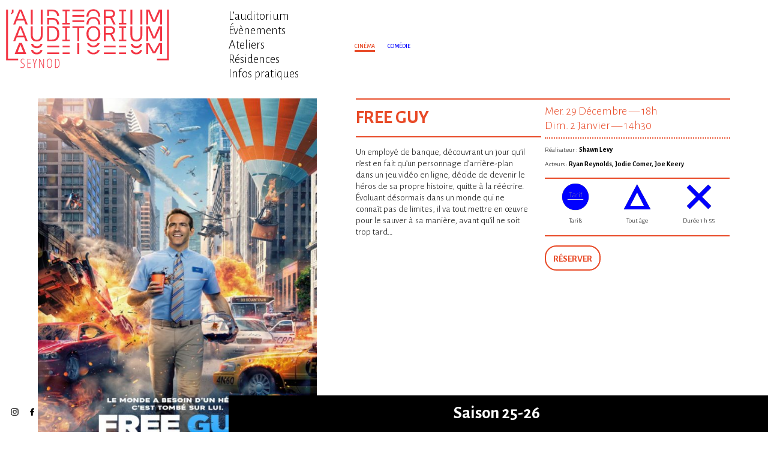

--- FILE ---
content_type: text/html; charset=UTF-8
request_url: https://www.auditoriumseynod.com/cinema/free-guy-4126/
body_size: 4893
content:
<!DOCTYPE html>
<!--[if lt IE 7]> <html class="no-js lt-ie9 lt-ie8 lt-ie7"  lang="fr"> <![endif]-->
<!--[if IE 7]>    <html class="no-js lt-ie9 lt-ie8"  lang="fr"> <![endif]-->
<!--[if IE 8]>    <html class="no-js lt-ie9"  lang="fr"> <![endif]-->
<!--[if gt IE 8]><!--> <html class="no-js"  lang="fr"> <!--<![endif]-->
<head><meta charset="UTF-8" />
<meta http-equiv="X-UA-Compatible" content="IE=edge"/>
<meta name="description" content="" />
<meta name="viewport" content="width=device-width, initial-scale=1.0" />
<meta name="robots" content="follow, all" />
<meta property="og:title" content="Free Guy" />
<meta property="og:image" content="https://www.auditoriumseynod.com/wp-content/uploads/2021/11/Free-Guy.jpg" />
<meta property="og:description" content="Un employé de banque, découvrant un jour qu’il n’est en fait qu’un personnage d’arrière-plan dans un jeu vidéo en ligne, décide de devenir le héros de sa propre histoire, quitte à la réécrire. Évoluant désormais dans un monde qui ne connaît pas de limites, il va tout mettre en œuvre pour le sauver à sa [&hellip;]" /> 
<meta property="og:url" content="https://www.auditoriumseynod.com/cinema/free-guy-4126/">
<meta name="geo.region" content="FR" />
<meta name="geo.placename" content="Annecy" />
<link rel=canonical href="https://www.auditoriumseynod.com/cinema/free-guy-4126/?lang=fr" />
<link rel="apple-touch-icon" sizes="180x180" href="https://www.auditoriumseynod.com/wp-content/themes/auditoriumseynod-wp-theme-v1.2.1/assets/images/site-icon-180x180.png" />
<link rel="icon" type="image/png" sizes="32x32" href="https://www.auditoriumseynod.com/wp-content/themes/auditoriumseynod-wp-theme-v1.2.1/assets/images/site-icon-144x144.png" />
<link rel="icon" type="image/png" sizes="32x32" href="https://www.auditoriumseynod.com/wp-content/themes/auditoriumseynod-wp-theme-v1.2.1/assets/images/site-icon-32x32.png" />
<link rel="icon" type="image/png" sizes="16x16" href="https://www.auditoriumseynod.com/wp-content/themes/auditoriumseynod-wp-theme-v1.2.1/assets/images/site-icon-16x16.png" />
<!--[if IE]><link rel="shortcut icon" type="image/x-icon" href="https://www.auditoriumseynod.com/wp-content/themes/auditoriumseynod-wp-theme-v1.2.1/assets/images/site-icon-16x16.ico" /><![endif]--><link rel="stylesheet" type="text/css" media="screen" 
      href="https://www.auditoriumseynod.com/wp-content/themes/auditoriumseynod-wp-theme-v1.2.1/assets/css/styles.css" />

<title>  Free Guy &lsaquo; L&#039;Auditorium Seynod</title>

<!-- HTML5 shim and Respond.js IE8 support of HTML5 elements and media queries -->
<!--[if lt IE 9]>
  <script src="https://oss.maxcdn.com/libs/html5shiv/3.7.0/html5shiv.js"></script>
  <script src="https://oss.maxcdn.com/libs/respond.js/1.3.0/respond.min.js"></script>
<![endif]-->

<script><!--//--><![CDATA[//><!--
var html=document.documentElement;html.className=html.className.replace('no-js','js');
//--><!]]></script>

<script src="https://www.auditoriumseynod.com/wp-content/themes/auditoriumseynod-wp-theme-v1.2.1/assets/js-app/scripts-h.js"></script>

</head>
<body class="cinema-template-default single single-cinema postid-4126 category-cinema">

<div id="top"></div>

<!-- page -->
<div id="page" class="">

    <div id="page_head_container">
    <div id="page_head">
    <header>

    <div class="header_content">

    <div class="audito-row">
    <div class="audito-col xs-24 lg-7">
        
        <div class="site-branding">
            <div class="site-title-container">
            
                <a class="site-logo-container" href="https://www.auditoriumseynod.com/">
                    <figure class="site-logo"><img alt="Auditorium Seynod" class="site-logo-img" src="https://www.auditoriumseynod.com/wp-content/themes/auditoriumseynod-wp-theme-v1.2.1/assets/images-svg/site-logo.svg" onerror="this.onerror=null; this.src='https://www.auditoriumseynod.com/wp-content/themes/auditoriumseynod-wp-theme-v1.2.1/assets/images/site-logo.png';" /></figure>
                </a><!-- /.site-logo-container -->
                
                <h1 class="site-title"><a href="https://www.auditoriumseynod.com//">L&#039;Auditorium Seynod</a></h1><!-- /.site-title -->                
                
            </div><!-- /.site-title-container -->
        </div><!-- /.site-branding -->
            
        </div>
        <div class="audito-col xs-0 lg-3">

            <!-- menu navheader -->
            <nav id="navheader">

                <div class="burger-menu burger-menu-navheader"><span></span></div>

                                <div class="menu-container menu-container-navheader">
                                        <div class="menu-article-cinema-container"><ul id="menu-article-cinema" class="menu"><li id="menu-item-62" class="menu-item menu-item-type-post_type menu-item-object-page menu-item-62"><a href="https://www.auditoriumseynod.com/lauditorium/">L’auditorium</a></li>
<li id="menu-item-60" class="menu-item menu-item-type-post_type menu-item-object-page menu-item-60"><a href="https://www.auditoriumseynod.com/programme/evenements/">Évènements</a></li>
<li id="menu-item-61" class="menu-item menu-item-type-post_type menu-item-object-page menu-item-61"><a href="https://www.auditoriumseynod.com/participez/">Ateliers</a></li>
<li id="menu-item-2894" class="menu-item menu-item-type-post_type menu-item-object-page menu-item-2894"><a href="https://www.auditoriumseynod.com/resonances/">Résidences</a></li>
<li id="menu-item-59" class="menu-item menu-item-type-post_type menu-item-object-page menu-item-59"><a href="https://www.auditoriumseynod.com/infos-pratiques/">Infos pratiques</a></li>
</ul></div>                                    </div>
                
            </nav><!-- /#navheader -->

        </div>
        <div class="audito-col xs-0 lg-14">
            
            <!-- Behind page body top -->
        
        </div>
        </div><!-- /.audito-row -->
    </div><!-- /#header_content -->

</header>
</div><!-- /#page_head -->
</div><!-- /#page_head_container -->

<div id="page_body_container">
<div id="page_body">
<div>

    <!-- content: The template for posts of category "Article Cinéma" -->
    <div id="content" class="content content-single-post category-cinema" data-js-page="">
    <div>

    <div id="banner_container">
    
<!-- content: The default template for page banner -->
<div>
        
    <div class="audito-row">
    <div class="audito-col xs-0 lg-10">

        <!-- Behind header nav -->

    </div>
    <div class="audito-col xs-24 lg-14">

        <div id="banner" class="banner-posts">
        <div>

            <div class="entry-category-container">
                <div class="entry-category entry-category-cinema"><span>Cinéma</span></div>            </div><!-- /.entry-category-container -->

            <div class="entry-subcategories-container">
                <div class="entry-sub-categories"><div class="entry-sub-category entry-sub-category-comedie"><span>Comédie</span></div></div>            </div><!-- /.entry-subcategories-container -->
        
        </div>
        </div><!-- /#banner -->

    </div>
    </div><!-- /.audito-row -->

</div>    </div>
    
    <div id="main" role="main">
    
        <section class="posts entries">

        
    <!-- post: The default template for single post content  -->
    <article class="entry post post-4126">

    <div class="post-body entry-content-container">
    <div class="entry-content">
    
    
    <div class="audito-row">

    <div class="audito-col xs-0 sm-1"></div>

    <div class="audito-col xs-24 sm-22 md-10 lg-12">

                        
        <div class="entry-content-right entry-content-right-2c">
                
            <div class="audito-row">
            
            <div class="audito-col sm-24 xl-12">
        
        
                <div class="post-title">

                    <a href="https://www.auditoriumseynod.com/cinema/free-guy-4126/" rel="bookmark">
                        <span class="title">Free Guy</span>
                    </a>

                    
                </div><!-- /.post-title -->

                <div class="entry-category-container">
                    <div class="entry-category entry-category-cinema"><span>Cinéma</span></div>                </div><!-- /.entry-category-container -->

                <div class="entry-subcategories-container">
                    <div class="entry-sub-categories"><div class="entry-sub-category entry-sub-category-comedie"><span>Comédie</span></div></div>                </div><!-- /.entry-subcategories-container -->

                <div class="post-gallery-container">

                    <div class="audito-row">
                    
                    <div class="audito-col md-order-first xs-0 md-1"></div>

                    <div class="audito-col xs-24 md-11 lg-9">

                        <div class="post-gallery">
                            
		
		<div id='gallery-4' class='gallery-js-not-ready gallery galleryid-4126 gallery-columns-3 gallery-size-photo-gallery-portrait'><dl class='gallery-item'>
			<dt class='gallery-icon portrait'>
				<a href='https://www.auditoriumseynod.com/wp-content/uploads/2021/11/Free-Guy.jpg'><img width="560" height="756" src="https://www.auditoriumseynod.com/wp-content/uploads/2021/11/Free-Guy-560x756.jpg" onerror="this.onerror=null;this.src='https://www.auditoriumseynod.com/wp-content/themes/auditoriumseynod-wp-theme-v1.2.1/assets/images/_blank_560x756.gif';" class="attachment-photo-gallery-portrait size-photo-gallery-portrait" alt="" loading="lazy" srcset="https://www.auditoriumseynod.com/wp-content/uploads/2021/11/Free-Guy-560x756.jpg 560w, https://www.auditoriumseynod.com/wp-content/uploads/2021/11/Free-Guy-280x378.jpg 280w" sizes="(max-width: 560px) 100vw, 560px" /></a>
			</dt></dl>
			<br style='clear: both' />
		</div>

                            <div class="behind-gallery">
                                <!-- Behind gallery on small screen -->

                                                
                                <img width="20" height="27" src="https://www.auditoriumseynod.com/wp-content/themes/auditoriumseynod-wp-theme-v1.2.1/assets/images/_blank_20x27.gif" style="opacity: 0; width: 100%; height: auto;" alt="" />

                            
                            </div>

                        </div><!-- /.post-gallery -->

                    </div>

                    </div><!-- /.audito-row -->

                </div><!-- /.post-gallery-container -->

                <div class="post-content">
                    <p>Un employé de banque, découvrant un jour qu’il n’est en fait qu’un personnage d’arrière-plan dans un jeu vidéo en ligne, décide de devenir le héros de sa propre histoire, quitte à la réécrire. Évoluant désormais dans un monde qui ne connaît pas de limites, il va tout mettre en œuvre pour le sauver à sa manière, avant qu’il ne soit trop tard…</p>
                </div><!-- /.post-content -->
                
                                 
                        
            </div>

            <div class="audito-col sm-24 xl-12">

                <div class="entry-dates-container">    
                    <div class="entry-dates dates">
                    <div class="date" data-notice=""><span class="days">mer. 29 décembre</span><span class="separator"> — </span><span class="time">18h</span><span class="features"></span><span class="notice"></span><span class="description"><div class="headline"></div><div class="comment"></div></span></div><div class="date" data-notice=""><span class="days">dim.  2 janvier</span><span class="separator"> — </span><span class="time">14h30</span><span class="features"></span><span class="notice"></span><span class="description"><div class="headline"></div><div class="comment"></div></span></div>                    </div><!-- /.entry-dates -->

                
                    <div class="entry-place">
                    <div class="place"></div>                    </div><!-- /.entry-place -->

                </div><!-- /.entry-dates-container -->

                <div class="entry-content-side-text">
                    <p>Réalisateur : <b>Shawn Levy</b></p><p>Acteurs : <b>Ryan Reynolds, Jodie Comer, Joe Keery</b></p>                </div><!-- /.entry-content-side-text -->

                <div class="entry-pictos-container">
                    <div class="entry-pictos pictos"><div class="picto picto-tarif">    <figure class="picto-img"></figure>    <div class="picto-legend"><a href="https://www.auditoriumseynod.com/infos-pratiques/"><span>Tarifs</span></a></div></div><div class="picto picto-public"><figure class="picto-img"></figure><div class="picto-legend">    <span>Tout âge</span></div></div><div class="picto picto-duration"><figure class="picto-img"></figure><div class="picto-legend">    <span>Durée 1 h 55</span></div></div></div>                </div><!-- /.entry-pictos-container -->

                <div class="entry-booking-items">
                    <div class="booking-item"><a class="booking-link" rel="external" href="https://www.ticketingcine.fr/?nc=1224&idMS=FRGZU40&ps=EMS1224"><span>Réserver</span></a></div>                </div><!-- /.entry-booking-items -->
            
                                    
            </div>

            </div><!-- /.audito-row -->
            
            
        </div><!-- /.entry-content-right -->

    </div>
    
    <div class="audito-col md-order-first xs-0 sm-1"></div>

    <div class="audito-col md-order-first xs-24 sm-22 md-11 lg-9">
        
        <div class="entry-content-left">

            <div class="behind-post-gallery">
                <!-- Behind gallery on large screen -->

                            
                <img width="20" height="27" src="https://www.auditoriumseynod.com/wp-content/themes/auditoriumseynod-wp-theme-v1.2.1/assets/images/_blank_20x27.gif" style="opacity: 0; width: 100%; height: auto;" alt="" />

            
            </div>
            
            <div class="entry-external-links-container">
                <div class="entry-external-links"><div class="entry-external-link"><a rel="external" href="http://movies.monnaie-services.com/FR/trailer/EMS1224/35ef1c4a349a135476f9ecd15854cf01cf72351f/ld/GZU40.mp4"><span>Voir la bande-annonce</span></a></div></div>            </div><!-- /.entry-external-links-container -->
            
            <div class="entry-themes-container">
                <div class="entry-themes"><div class="entry-theme entry-theme-4404"><a href="https://www.auditoriumseynod.com/theme/semaine-cinema-fantastique-4404/"><span>Semaine cinéma fantastique</span></a></div></div>            </div><!-- /.entry-themes-container -->

        </div><!-- /.entry-content-left -->

    </div>

    <div class="audito-col xs-0 sm-1"></div>

    </div><!-- /.audito-row -->

    
    </div><!-- /.entry-content -->
    </div><!-- /.entry-content-container -->
        
    </article>
    <!-- /post -->
        </section>

        
    </div><!-- /#main -->

    </div>
    </div><!-- /#content -->

</div>
</div><!-- /#page_body -->
</div><!-- /#page_body_container -->


<!-- The default template for page bottom nav -->
<nav id="page_navbottom">
    <div class="menu-bottom-container">
        <ul id="menu-bottom" class="audito-row menu menu-items">
            <li class="audito-col xs-14 sm-8 menu-item menu-item-contact"><div><a href="https://www.auditoriumseynod.com/infos-pratiques/contact/"><span>Infos et Contact</span></a></div></li><li class="audito-col xs-14 sm-8 menu-item menu-item-copyright"><div><a href="https://www.auditoriumseynod.com/credit-et-mentions-legales/"><span>Crédit et mentions légales</span></a></div></li>        </ul>
    </div>
</nav>
    

<!-- content: The default template for page overlay -->
<div id="page_overlay">
<div>

<div id="overlay_programme" class="">

    <div class="audito-row">
    <div class="audito-col xs-0 lg-7">

        <!-- Behind footer -->

    </div>
    <div class="audito-col xs-24 lg-17">

        
        <div id="programme_container">

            <a class="programme-title" href="https://www.auditoriumseynod.com/programme/cinema/?bust=1769897986" rel="bookmark">

                <span class="title">
                    
                    <span>Saison 25-26</span>
                    
                </span>

            </a><!-- /.programme-title -->

            <!-- this is where programme iframe will come -->

        </div><!-- /#programme_container -->

        
    </div>
    </div><!-- /.audito-row -->

    <div class="background-overlay"></div>

</div><!-- /#programme_container -->

</div>
</div><!-- /#page_overlay -->
<div id="page_foot_container">
<div id="page_foot">
<footer>
	
	<div id="footer_content">

    <div class="audito-row">
    <div class="audito-col xs-8 sm-6 lg-2">

        <!-- menu navfooter -->
        <nav id="navfooter">
            
                        <div class="menu-container menu-container-navfooter">
                                <div class="menu-socialmedia-container"><ul id="menu-socialmedia" class="menu"><li id="menu-item-98" class="menu-item-socialmedia menu-item-socialmedia-instagram menu-item menu-item-type-custom menu-item-object-custom menu-item-98"><div><a rel="external" href="https://www.instagram.com/auditoriumseynod/?hl=fr"><span>instagram</span></a></div></li>
<li id="menu-item-100" class="menu-item-socialmedia menu-item-socialmedia-facebook menu-item menu-item-type-custom menu-item-object-custom menu-item-100"><div><a rel="external" href="https://fr-fr.facebook.com/lauditorium.seynod/"><span>Facebook</span></a></div></li>
<li id="menu-item-101" class="menu-item-socialmedia menu-item-socialmedia-youtube menu-item menu-item-type-custom menu-item-object-custom menu-item-101"><div><a rel="external" href="https://www.youtube.com/channel/UCktLUGMp5ls3EuwIbASxXwA"><span>Youtube</span></a></div></li>
<li id="menu-item-1585" class="menu-item-socialmedia menu-item-socialmedia-newsletter menu-item menu-item-type-custom menu-item-object-custom menu-item-1585"><div><a rel="external" href="https://fb8c9021.sibforms.com/serve/[base64]"><span>Newsletter</span></a></div></li>
</ul></div>                            </div>
                        
        </nav><!-- /#navfooter -->

    </div>
    <div class="audito-col xs-14 sm-8 lg-2">
        
        <div id="footer_contact_name">
            <a class="contact-name" href="https://www.auditoriumseynod.com/">L’Auditorium Seynod</a>
        </div>

    </div>
    <div class="audito-col xs-14 sm-8 lg-3">
                <div id="footer_contact_infos">
            <div class="contact-location-line1">Place de l’Hôtel de Ville</div>
            <div class="contact-location-line2">Seynod - 74600 ANNECY</div>
            <div class="contact-phone">
                <span>Tel : </span><a href="tel:+33450520520">04 50 520 520</a>
            </div>
        </div>
            
    </div>
    <div class="audito-col xs-0 sm-0 lg-17">
        
        <!-- Behind programme iframe -->
    
    </div>
    </div><!-- /.audito-row -->

    </div><!-- /#footer_content -->
    
</footer>
</div><!-- /#page_foot -->
</div><!-- /#page_foot_container -->

<!--
<div class="btn-back-to-top-container">
     <a href="#top" class="btn btn-back-to-top">
        <span>&uarr;</span>
    </a>
</div>
-->

</div><!-- /#page -->

<!-- #menu -->
<nav id="menu">
    
    <a id="menu_toogle" href="#menu" onmouseup="(function(){ var w=window; w.setTimeout(function(){ w.scrollTo(0, 0); }, 1); }());"><span></span></a>
    <a id="menu_toogle_target" href="#"><span></span></a>
    
    <div id="menu_content">
    <div class="site-branding">
        <div class="site-title-container">
        
            <a class="site-logo-container" href="">
                <figure class="site-logo"><img alt="Auditorium Seynod" class="site-logo-img" src="https://www.auditoriumseynod.com/wp-content/themes/auditoriumseynod-wp-theme-v1.2.1/assets/images-svg/site-logo.svg" onerror="this.onerror=null; this.src='https://www.auditoriumseynod.com/wp-content/themes/auditoriumseynod-wp-theme-v1.2.1/assets/images/site-logo.png';" /></figure>
            </a><!-- /.site-logo-container -->
            
            <h1 class="site-title"><a href="/">L&#039;Auditorium Seynod</a></h1><!-- /.site-title -->            
            
        </div><!-- /.site-title-container -->
    </div><!-- /.site-branding -->
    <div class="menus">
        
        <!-- menu navheader -->
                <div class="menu-container menu-container-navheader">
                        
            <div class="menu-article-cinema-container"><ul id="menu-article-cinema-1" class="menu"><li class="menu-item menu-item-type-post_type menu-item-object-page menu-item-62"><a href="https://www.auditoriumseynod.com/lauditorium/">L’auditorium</a></li>
<li class="menu-item menu-item-type-post_type menu-item-object-page menu-item-60"><a href="https://www.auditoriumseynod.com/programme/evenements/">Évènements</a></li>
<li class="menu-item menu-item-type-post_type menu-item-object-page menu-item-61"><a href="https://www.auditoriumseynod.com/participez/">Ateliers</a></li>
<li class="menu-item menu-item-type-post_type menu-item-object-page menu-item-2894"><a href="https://www.auditoriumseynod.com/resonances/">Résidences</a></li>
<li class="menu-item menu-item-type-post_type menu-item-object-page menu-item-59"><a href="https://www.auditoriumseynod.com/infos-pratiques/">Infos pratiques</a></li>
</ul></div>                
            		</div>
        
		<!-- menu navfooter -->
                <div class="menu-container menu-container-navfooter">
            <div class="menu-heading">
                 <div></div>
            </div>
            <div class="menu-body">
                                
            <div class="menu-item-socialmedia-instagram menu-socialmedia-container"><ul id="menu-socialmedia-1" class="menu-item-socialmedia-instagram menu"><li class="menu-item-socialmedia-instagram menu-item menu-item-type-custom menu-item-object-custom menu-item-98"><div><a rel="external" href="https://www.instagram.com/auditoriumseynod/?hl=fr"><span>instagram</span></a></div></li>
<li class="menu-item-socialmedia-facebook menu-item menu-item-type-custom menu-item-object-custom menu-item-100"><div><a rel="external" href="https://fr-fr.facebook.com/lauditorium.seynod/"><span>Facebook</span></a></div></li>
<li class="menu-item-socialmedia-youtube menu-item menu-item-type-custom menu-item-object-custom menu-item-101"><div><a rel="external" href="https://www.youtube.com/channel/UCktLUGMp5ls3EuwIbASxXwA"><span>Youtube</span></a></div></li>
<li class="menu-item-socialmedia-newsletter menu-item menu-item-type-custom menu-item-object-custom menu-item-1585"><div><a rel="external" href="https://fb8c9021.sibforms.com/serve/[base64]"><span>Newsletter</span></a></div></li>
</ul></div>
                        </div>
        </div>
                
        
    </div>
    </div><!-- /#menu_content -->
    
    <a id="menu_content_bg" href="#"><span></span></a>

</nav>
<!-- /#menu -->
<!-- CLOSURE -->

<script data-main="https://www.auditoriumseynod.com/wp-content/themes/auditoriumseynod-wp-theme-v1.2.1/assets/js-app/scripts-f1.js" src="https://www.auditoriumseynod.com/wp-content/themes/auditoriumseynod-wp-theme-v1.2.1/assets/js-lib/requirejs/require-2.2.min.js"></script>



</body>
</html>

--- FILE ---
content_type: text/html; charset=UTF-8
request_url: https://www.auditoriumseynod.com/programme/cinema/?bust=1769897986
body_size: 10697
content:
<!DOCTYPE html>
<!--[if lt IE 7]> <html class="no-js lt-ie9 lt-ie8 lt-ie7"  lang="fr"> <![endif]-->
<!--[if IE 7]>    <html class="no-js lt-ie9 lt-ie8"  lang="fr"> <![endif]-->
<!--[if IE 8]>    <html class="no-js lt-ie9"  lang="fr"> <![endif]-->
<!--[if gt IE 8]><!--> <html class="no-js"  lang="fr"> <!--<![endif]-->
<head><meta charset="UTF-8" />
<meta http-equiv="X-UA-Compatible" content="IE=edge"/>
<meta name="description" content="" />
<meta name="viewport" content="width=device-width, initial-scale=1.0" />
<meta name="robots" content="follow, all" />
<meta property="og:title" content="Cinéma" />
<meta property="og:image" content="https://www.auditoriumseynod.com/wp-content/themes/auditoriumseynod-wp-theme-v1.2.1/screenshot.png" />
<meta property="og:description" content="Page Programme Cinéma" /> 
<meta property="og:url" content="https://www.auditoriumseynod.com/programme/cinema/">
<meta name="geo.region" content="FR" />
<meta name="geo.placename" content="Annecy" />
<link rel=canonical href="https://www.auditoriumseynod.com/programme/cinema/?lang=fr" />
<link rel="apple-touch-icon" sizes="180x180" href="https://www.auditoriumseynod.com/wp-content/themes/auditoriumseynod-wp-theme-v1.2.1/assets/images/site-icon-180x180.png" />
<link rel="icon" type="image/png" sizes="32x32" href="https://www.auditoriumseynod.com/wp-content/themes/auditoriumseynod-wp-theme-v1.2.1/assets/images/site-icon-144x144.png" />
<link rel="icon" type="image/png" sizes="32x32" href="https://www.auditoriumseynod.com/wp-content/themes/auditoriumseynod-wp-theme-v1.2.1/assets/images/site-icon-32x32.png" />
<link rel="icon" type="image/png" sizes="16x16" href="https://www.auditoriumseynod.com/wp-content/themes/auditoriumseynod-wp-theme-v1.2.1/assets/images/site-icon-16x16.png" />
<!--[if IE]><link rel="shortcut icon" type="image/x-icon" href="https://www.auditoriumseynod.com/wp-content/themes/auditoriumseynod-wp-theme-v1.2.1/assets/images/site-icon-16x16.ico" /><![endif]--><link rel="stylesheet" type="text/css" media="screen" 
      href="https://www.auditoriumseynod.com/wp-content/themes/auditoriumseynod-wp-theme-v1.2.1/assets/css/styles.css" />
 
<style type="text/css">@charset "UTF-8"; #main .programme > input[data-value="comedie_drama"]:checked  ~ .programme-posts .post[data-subcategory*="comedie_drama"], 
#main .programme > input[data-value="docu"]:checked  ~ .programme-posts .post[data-subcategory*="docu"], 
#main .programme > input[data-value="drame"]:checked  ~ .programme-posts .post[data-subcategory*="drame"], 
#main .programme > input[data-value="animation"]:checked  ~ .programme-posts .post[data-subcategory*="animation"], 
#main .programme > input[data-value="familial"]:checked  ~ .programme-posts .post[data-subcategory*="familial"], 
#main .programme > input[data-value="comedie"]:checked  ~ .programme-posts .post[data-subcategory*="comedie"], 
#main .programme > input[data-value="science-fiction"]:checked  ~ .programme-posts .post[data-subcategory*="science-fiction"], 
#main .programme > input[data-value="fantastic"]:checked  ~ .programme-posts .post[data-subcategory*="fantastic"], 
#main .programme > input[data-value="thriller"]:checked  ~ .programme-posts .post[data-subcategory*="thriller"], 
#main .programme > input[data-value="histoire"]:checked  ~ .programme-posts .post[data-subcategory*="histoire"], 
#main .programme > input[data-value="romance"]:checked  ~ .programme-posts .post[data-subcategory*="romance"], 
#main .programme > input[data-value="crime"]:checked  ~ .programme-posts .post[data-subcategory*="crime"], 
#main .programme > input[data-value="policier"]:checked  ~ .programme-posts .post[data-subcategory*="policier"], 
#main .programme > input[data-value="biopic"]:checked  ~ .programme-posts .post[data-subcategory*="biopic"], 
#main .programme > input[data-value="horreur"]:checked  ~ .programme-posts .post[data-subcategory*="horreur"], 
#main .programme > input[data-value="aventure"]:checked  ~ .programme-posts .post[data-subcategory*="aventure"], 
#main .programme > input[data-value="western"]:checked  ~ .programme-posts .post[data-subcategory*="western"], 
#main .programme > input[data-value="suspense"]:checked  ~ .programme-posts .post[data-subcategory*="suspense"], 
#main .programme > input[data-value="festival"]:checked  ~ .programme-posts .post[data-subcategory*="festival"], 
#main .programme > input[data-value=""]:checked  ~ .programme-posts .post[data-subcategory*=""], 
#main .programme > input[data-value="festival_"]:checked  ~ .programme-posts .post[data-subcategory*="festival_"], 
#main .programme > input[data-value="mystere"]:checked  ~ .programme-posts .post[data-subcategory*="mystere"], 
#main .programme > input[data-value="action"]:checked  ~ .programme-posts .post[data-subcategory*="action"], 
#main .programme > input[data-value="fantastique"]:checked  ~ .programme-posts .post[data-subcategory*="fantastique"], 
#main .programme > input[data-value="documentaire"]:checked  ~ .programme-posts .post[data-subcategory*="documentaire"], 
#main .programme > input[data-value="autre"]:checked  ~ .programme-posts .post[data-subcategory*="autre"], 
#main .programme > input[data-value="musique"]:checked  ~ .programme-posts .post[data-subcategory*="musique"], 
#main .programme > input[data-value="satirique"]:checked  ~ .programme-posts .post[data-subcategory*="satirique"], 
#main .programme > input[data-value="social"]:checked  ~ .programme-posts .post[data-subcategory*="social"], 
#main .programme > input[data-value="comedie_music"]:checked  ~ .programme-posts .post[data-subcategory*="comedie_music"], 
#main .programme > input[data-value="cinemino"]:checked  ~ .programme-posts .post[data-subcategory*="cinemino"], 
#main .programme > input[data-value="epouvante"]:checked  ~ .programme-posts .post[data-subcategory*="epouvante"] { 
 display: inline-block; 
 }</style>
<title>  Cinéma &lsaquo; L&#039;Auditorium Seynod</title>

<!-- HTML5 shim and Respond.js IE8 support of HTML5 elements and media queries -->
<!--[if lt IE 9]>
  <script src="https://oss.maxcdn.com/libs/html5shiv/3.7.0/html5shiv.js"></script>
  <script src="https://oss.maxcdn.com/libs/respond.js/1.3.0/respond.min.js"></script>
<![endif]-->

<script><!--//--><![CDATA[//><!--
var html=document.documentElement;html.className=html.className.replace('no-js','js');
//--><!]]></script>

<script src="https://www.auditoriumseynod.com/wp-content/themes/auditoriumseynod-wp-theme-v1.2.1/assets/js-app/scripts-h.js"></script>

</head>
<body class="page-template page-template-page-templates page-template-page-programme page-template-page-templatespage-programme-php page page-id-91 page-child parent-pageid-93">

<div id="top"></div>

<!-- page -->
<div id="page" class="">

    <div id="page_head_container">
    <div id="page_head">
    <header>

    <div class="header_content">

    <div class="audito-row">
    <div class="audito-col xs-24 lg-7">
        
        <div class="site-branding">
            <div class="site-title-container">
            
                <a class="site-logo-container" href="https://www.auditoriumseynod.com/">
                    <figure class="site-logo"><img alt="Auditorium Seynod" class="site-logo-img" src="https://www.auditoriumseynod.com/wp-content/themes/auditoriumseynod-wp-theme-v1.2.1/assets/images-svg/site-logo.svg" onerror="this.onerror=null; this.src='https://www.auditoriumseynod.com/wp-content/themes/auditoriumseynod-wp-theme-v1.2.1/assets/images/site-logo.png';" /></figure>
                </a><!-- /.site-logo-container -->
                
                <h1 class="site-title"><a href="https://www.auditoriumseynod.com//">L&#039;Auditorium Seynod</a></h1><!-- /.site-title -->                
                
            </div><!-- /.site-title-container -->
        </div><!-- /.site-branding -->
            
        </div>
        <div class="audito-col xs-0 lg-3">

            <!-- menu navheader -->
            <nav id="navheader">

                <div class="burger-menu burger-menu-navheader"><span></span></div>

                                <div class="menu-container menu-container-navheader">
                                        <div class="menu-article-cinema-container"><ul id="menu-article-cinema" class="menu"><li id="menu-item-62" class="menu-item menu-item-type-post_type menu-item-object-page menu-item-62"><a href="https://www.auditoriumseynod.com/lauditorium/">L’auditorium</a></li>
<li id="menu-item-60" class="menu-item menu-item-type-post_type menu-item-object-page menu-item-60"><a href="https://www.auditoriumseynod.com/programme/evenements/">Évènements</a></li>
<li id="menu-item-61" class="menu-item menu-item-type-post_type menu-item-object-page menu-item-61"><a href="https://www.auditoriumseynod.com/participez/">Ateliers</a></li>
<li id="menu-item-2894" class="menu-item menu-item-type-post_type menu-item-object-page menu-item-2894"><a href="https://www.auditoriumseynod.com/resonances/">Résidences</a></li>
<li id="menu-item-59" class="menu-item menu-item-type-post_type menu-item-object-page menu-item-59"><a href="https://www.auditoriumseynod.com/infos-pratiques/">Infos pratiques</a></li>
</ul></div>                                    </div>
                
            </nav><!-- /#navheader -->

        </div>
        <div class="audito-col xs-0 lg-14">
            
            <!-- Behind page body top -->
        
        </div>
        </div><!-- /.audito-row -->
    </div><!-- /#header_content -->

</header>
</div><!-- /#page_head -->
</div><!-- /#page_head_container -->

<div id="page_body_container">
<div id="page_body">
<div>

    <!-- content -->
    <div id="content" class="content content-page content-page-programme" data-js-page="programme"
        data-calendar-enable-by-default='false'>
    <div>

    
<!-- content: The default template for page banner -->
<div>
        
    <div class="audito-row">
    <div class="audito-col xs-0 lg-10">

        <!-- Behind header nav -->

    </div>
    <div class="audito-col xs-24 lg-14">

        <div id="banner" class="banner">
        </div><!-- /#banner -->

    </div>
    </div><!-- /.audito-row -->

</div>
    <div id="main" role="main">
                
        
        <section class="programme">

        <!-- <input id="programme-pages" type="hidden" value="1" /> -->
                
        
            
        <input type="checkbox" id="c1" name="c1" checked="checked" />
            
        <input type="checkbox" id="c2" name="c2" />
            
        <input type="checkbox" id="c3" name="c3" />
    
        
        <input type="checkbox" id="f1" name="f1" data-value="" checked="checked" />
    
        <input type="checkbox" id="f2" name="f2" data-value="animation" checked="checked" />
    
        <input type="checkbox" id="f3" name="f3" data-value="thriller" checked="checked" />
    
        <input type="checkbox" id="f4" name="f4" data-value="drame" checked="checked" />
    
        <input type="checkbox" id="f5" name="f5" data-value="science-fiction" checked="checked" />
    
        <input type="checkbox" id="f6" name="f6" data-value="docu" checked="checked" />
    
        <input type="checkbox" id="f7" name="f7" data-value="comedie" checked="checked" />
    
        <input type="checkbox" id="f8" name="f8" data-value="fantastic" checked="checked" />
    
        <input type="checkbox" id="f9" name="f9" data-value="animation" checked="checked" />
    
        <input type="checkbox" id="f10" name="f10" data-value="familial" checked="checked" />
    
        <input type="checkbox" id="f11" name="f11" data-value="comedie_drama" checked="checked" />
        
<div class="programme-head">
    
    <div class="programme-title post-title">

        <a href="https://www.auditoriumseynod.com/programme/" rel="bookmark">

            <span class="title">

                <span>Saison 25-26</span>
                
            </span>

        </a>

    </div><!-- /.programme-title -->
    
        <div class="telechargements"><div class="telechargement telechargement-programme-papier"><a target="_blank" href="https://www.auditoriumseynod.com/wp-content/uploads/2025/12/programme-WEB-Janvier.pdf"><span>Télécharger </span><br><span>Le mensuel Cinéma</span></a></div><div class="telechargement telechargement-brochure"><a target="_blank" href="https://www.auditoriumseynod.com/wp-content/uploads/2025/06/02_BROCHURE_AUDITO_INT_25_26_BAT_PP.pdf"><span>Télécharger </span><br><span>La brochure 25-26</span></a></div></div>    
        <nav id="programme-menu" class="menu menu-categories">

        <div class="menu-items-container">
        <ul class="menu-items">
        
            <li class="menu-item active"><a href="https://www.auditoriumseynod.com/programme/cinema/"><span>Cinéma</span></a></li>
        
            <li class="menu-item"><a href="https://www.auditoriumseynod.com/programme/evenements/"><span>Évènements</span></a></li>
        
            <li class="menu-item"><a href="https://www.auditoriumseynod.com/programme/spectacles/"><span>Spectacles</span></a></li>
                </ul><!-- /.menu-items -->
        </div><!-- /.menu-items-container -->

    </nav><!-- /#programme-menu -->
    
        <nav id="programme-filters" class="menu menu-subcategories">
        
        <div class="menu-items-container">
        <ul class="menu-items">
        
            <li class="menu-item menu-item-f1" data-category-id="c1"><label for="f1"><span></span><span class="count">1</span></label></li>
        
            <li class="menu-item menu-item-f2" data-category-id="c1"><label for="f2"><span>Animation</span><span class="count">22</span></label></li>
        
            <li class="menu-item menu-item-f3" data-category-id="c1"><label for="f3"><span>Thriller</span><span class="count">2</span></label></li>
        
            <li class="menu-item menu-item-f4" data-category-id="c1"><label for="f4"><span>Drame</span><span class="count">9</span></label></li>
        
            <li class="menu-item menu-item-f5" data-category-id="c1"><label for="f5"><span>Science-Fiction</span><span class="count">4</span></label></li>
        
            <li class="menu-item menu-item-f6" data-category-id="c1"><label for="f6"><span>Documentaire</span><span class="count">6</span></label></li>
        
            <li class="menu-item menu-item-f7" data-category-id="c1"><label for="f7"><span>Comédie</span><span class="count">2</span></label></li>
        
            <li class="menu-item menu-item-f8" data-category-id="c1"><label for="f8"><span>Fantastique</span><span class="count">3</span></label></li>
        
            <li class="menu-item menu-item-f9" data-category-id="c1"><label for="f9"><span>Animation</span><span class="count">1</span></label></li>
        
            <li class="menu-item menu-item-f10" data-category-id="c1"><label for="f10"><span>Familial</span><span class="count">1</span></label></li>
        
            <li class="menu-item menu-item-f11" data-category-id="c1"><label for="f11"><span>Comédie dramatique</span><span class="count">1</span></label></li>
                </ul><!-- /.menu-items -->
        </div><!-- /.menu-items-container -->

    </nav><!-- /.programme-filters -->
    
</div><!-- /.programme-head -->

        
<div class="programme-posts">
    
<div class="audito-row">




<div class="post post-29268    audito-col xs-24 sm-12 md-8 lg-6 xl-4" 
    data-category="cinema"
    data-subcategory=""
    data-when="soon"
    data-today="true"
    data-days="1769817600">
<div>

<article class="card">
    
    <a href="https://www.auditoriumseynod.com/cinema/challenge-g10h-2-29268/" target="_top" rel="bookmark">

        <div class="thumbnail-container">

            <figure class="thumbnail"
                    style="background-image:url();">
                
            </figure>

            <img width="20" height="27" src="https://www.auditoriumseynod.com/wp-content/themes/auditoriumseynod-wp-theme-v1.2.1/assets/images/_blank_20x27.gif" />

        </div>

    </a>

    <div class="card-body">

        <div class="card-title">

            <a href="https://www.auditoriumseynod.com/cinema/challenge-g10h-2-29268/" target="_top" rel="bookmark">
                
                <span class="title">CHALLENGE G10H</span>
            
            </a>

        </div><!-- /.card-title -->

        <div class="dates">

                    
            <div class="date"
                data-when="soon"
                data-today="true">

                <span class="days">
                        
                    <span>sam. 31 janvier</span>
                
                </span><!-- /.days -->

                <span class="times">
                
                                
                    <span class="separator"> — </span>
                
                
                                    
                    <span class="time">

                        <span>20h30</span>
                        
                    </span><!-- /.time -->
                
                                
                </span><!-- /.times -->
                
                <span class="features">
                    
                                    
                </span><!-- /.features -->

            </div><!-- /.date -->
            
        
        </div><!-- /.dates -->
    
        <a href="https://www.auditoriumseynod.com/cinema/challenge-g10h-2-29268/" target="_top" rel="bookmark"> 
            
            <figure class="arrow"></figure>
            
        </a>

    </div><!-- /.card-body -->
        
</article><!-- /.card -->

</div>
</div><!-- /.audito-col -->




<div class="post post-33613    audito-col xs-24 sm-12 md-8 lg-6 xl-4" 
    data-category="cinema"
    data-subcategory="animation"
    data-when="soon"
    data-today="true"
    data-days="1769817600 1770681600 1771286400">
<div>

<article class="card">
    
    <a href="https://www.auditoriumseynod.com/cinema/le-secret-des-mesanges-33613/" target="_top" rel="bookmark">

        <div class="thumbnail-container">

            <figure class="thumbnail"
                    style="background-image:url(https://www.auditoriumseynod.com/wp-content/uploads/2025/12/Le-Secret-des-Mesanges-280x378.jpg);">
                
            </figure>

            <img width="20" height="27" src="https://www.auditoriumseynod.com/wp-content/themes/auditoriumseynod-wp-theme-v1.2.1/assets/images/_blank_20x27.gif" />

        </div>

    </a>

    <div class="card-body">

        <div class="card-title">

            <a href="https://www.auditoriumseynod.com/cinema/le-secret-des-mesanges-33613/" target="_top" rel="bookmark">
                
                <span class="title">Le Secret des Mésanges</span>
            
            </a>

        </div><!-- /.card-title -->

        <div class="dates">

                    
            <div class="date"
                data-when="soon"
                data-today="true">

                <span class="days">
                        
                    <span>sam. 31 janvier</span>
                
                </span><!-- /.days -->

                <span class="times">
                
                                
                    <span class="separator"> — </span>
                
                
                                    
                    <span class="time">

                        <span>10h30</span>
                        
                    </span><!-- /.time -->
                
                                
                </span><!-- /.times -->
                
                <span class="features">
                    
                                    
                </span><!-- /.features -->

            </div><!-- /.date -->
            
                    
            <div class="date"
                data-when="not-soon"
                data-today="false">

                <span class="days">
                        
                    <span>mar. 10 février</span>
                
                </span><!-- /.days -->

                <span class="times">
                
                                
                    <span class="separator"> — </span>
                
                
                                    
                    <span class="time">

                        <span>14h</span>
                        
                    </span><!-- /.time -->
                
                                
                </span><!-- /.times -->
                
                <span class="features">
                    
                                    
                </span><!-- /.features -->

            </div><!-- /.date -->
            
                    
            <div class="date"
                data-when="not-soon"
                data-today="false">

                <span class="days">
                        
                    <span>mar. 17 février</span>
                
                </span><!-- /.days -->

                <span class="times">
                
                                
                    <span class="separator"> — </span>
                
                
                                    
                    <span class="time">

                        <span>10h30</span>
                        
                    </span><!-- /.time -->
                
                                
                </span><!-- /.times -->
                
                <span class="features">
                    
                                    
                </span><!-- /.features -->

            </div><!-- /.date -->
            
        
        </div><!-- /.dates -->
    
        <a href="https://www.auditoriumseynod.com/cinema/le-secret-des-mesanges-33613/" target="_top" rel="bookmark"> 
            
            <figure class="arrow"></figure>
            
        </a>

    </div><!-- /.card-body -->
        
</article><!-- /.card -->

</div>
</div><!-- /.audito-col -->




<div class="post post-33637    audito-col xs-24 sm-12 md-8 lg-6 xl-4" 
    data-category="cinema"
    data-subcategory="thriller"
    data-when="soon"
    data-today="true"
    data-days="1769817600">
<div>

<article class="card">
    
    <a href="https://www.auditoriumseynod.com/cinema/los-tigres-33637/" target="_top" rel="bookmark">

        <div class="thumbnail-container">

            <figure class="thumbnail"
                    style="background-image:url(https://www.auditoriumseynod.com/wp-content/uploads/2025/12/Los-Tigres-280x378.jpg);">
                
            </figure>

            <img width="20" height="27" src="https://www.auditoriumseynod.com/wp-content/themes/auditoriumseynod-wp-theme-v1.2.1/assets/images/_blank_20x27.gif" />

        </div>

    </a>

    <div class="card-body">

        <div class="card-title">

            <a href="https://www.auditoriumseynod.com/cinema/los-tigres-33637/" target="_top" rel="bookmark">
                
                <span class="title">Los Tigres (VOST)</span>
            
            </a>

        </div><!-- /.card-title -->

        <div class="dates">

                    
            <div class="date"
                data-when="soon"
                data-today="true">

                <span class="days">
                        
                    <span>sam. 31 janvier</span>
                
                </span><!-- /.days -->

                <span class="times">
                
                                
                    <span class="separator"> — </span>
                
                
                                    
                    <span class="time">

                        <span>14h</span>
                        
                    </span><!-- /.time -->
                
                                
                </span><!-- /.times -->
                
                <span class="features">
                    
                                    
                </span><!-- /.features -->

            </div><!-- /.date -->
            
        
        </div><!-- /.dates -->
    
        <a href="https://www.auditoriumseynod.com/cinema/los-tigres-33637/" target="_top" rel="bookmark"> 
            
            <figure class="arrow"></figure>
            
        </a>

    </div><!-- /.card-body -->
        
</article><!-- /.card -->

</div>
</div><!-- /.audito-col -->




<div class="post post-33543    audito-col xs-24 sm-12 md-8 lg-6 xl-4" 
    data-category="cinema"
    data-subcategory="drame"
    data-when="soon"
    data-today="true"
    data-days="1769817600">
<div>

<article class="card">
    
    <a href="https://www.auditoriumseynod.com/cinema/lagent-secret-33543/" target="_top" rel="bookmark">

        <div class="thumbnail-container">

            <figure class="thumbnail"
                    style="background-image:url(https://www.auditoriumseynod.com/wp-content/uploads/2025/11/LAgent-secret-280x378.jpg);">
                
            </figure>

            <img width="20" height="27" src="https://www.auditoriumseynod.com/wp-content/themes/auditoriumseynod-wp-theme-v1.2.1/assets/images/_blank_20x27.gif" />

        </div>

    </a>

    <div class="card-body">

        <div class="card-title">

            <a href="https://www.auditoriumseynod.com/cinema/lagent-secret-33543/" target="_top" rel="bookmark">
                
                <span class="title">L’Agent secret (VOST)</span>
            
            </a>

        </div><!-- /.card-title -->

        <div class="dates">

                    
            <div class="date"
                data-when="soon"
                data-today="true">

                <span class="days">
                        
                    <span>sam. 31 janvier</span>
                
                </span><!-- /.days -->

                <span class="times">
                
                                
                    <span class="separator"> — </span>
                
                
                                    
                    <span class="time">

                        <span>16h</span>
                        
                    </span><!-- /.time -->
                
                                
                </span><!-- /.times -->
                
                <span class="features">
                    
                                    
                </span><!-- /.features -->

            </div><!-- /.date -->
            
        
        </div><!-- /.dates -->
    
        <a href="https://www.auditoriumseynod.com/cinema/lagent-secret-33543/" target="_top" rel="bookmark"> 
            
            <figure class="arrow"></figure>
            
        </a>

    </div><!-- /.card-body -->
        
</article><!-- /.card -->

</div>
</div><!-- /.audito-col -->




<div class="post post-33640    audito-col xs-24 sm-12 md-8 lg-6 xl-4" 
    data-category="cinema"
    data-subcategory="science-fiction"
    data-when="soon"
    data-today="true"
    data-days="1769817600">
<div>

<article class="card">
    
    <a href="https://www.auditoriumseynod.com/cinema/planetes-33640/" target="_top" rel="bookmark">

        <div class="thumbnail-container">

            <figure class="thumbnail"
                    style="background-image:url(https://www.auditoriumseynod.com/wp-content/uploads/2025/12/Planetes-280x378.jpg);">
                
            </figure>

            <img width="20" height="27" src="https://www.auditoriumseynod.com/wp-content/themes/auditoriumseynod-wp-theme-v1.2.1/assets/images/_blank_20x27.gif" />

        </div>

    </a>

    <div class="card-body">

        <div class="card-title">

            <a href="https://www.auditoriumseynod.com/cinema/planetes-33640/" target="_top" rel="bookmark">
                
                <span class="title">Planètes</span>
            
            </a>

        </div><!-- /.card-title -->

        <div class="dates">

                    
            <div class="date"
                data-when="soon"
                data-today="true">

                <span class="days">
                        
                    <span>sam. 31 janvier</span>
                
                </span><!-- /.days -->

                <span class="times">
                
                                
                    <span class="separator"> — </span>
                
                
                                    
                    <span class="time">

                        <span>22h</span>
                        
                    </span><!-- /.time -->
                
                                
                </span><!-- /.times -->
                
                <span class="features">
                    
                                    
                </span><!-- /.features -->

            </div><!-- /.date -->
            
        
        </div><!-- /.dates -->
    
        <a href="https://www.auditoriumseynod.com/cinema/planetes-33640/" target="_top" rel="bookmark"> 
            
            <figure class="arrow"></figure>
            
        </a>

    </div><!-- /.card-body -->
        
</article><!-- /.card -->

</div>
</div><!-- /.audito-col -->










































































































<div class="post post-33364    audito-col xs-24 sm-12 md-8 lg-6 xl-4" 
    data-category="cinema"
    data-subcategory="animation"
    data-when="not-soon"
    data-today="false"
    data-days="1769904000">
<div>

<article class="card">
    
    <a href="https://www.auditoriumseynod.com/cinema/nausicaa-de-la-vallee-du-vent-33364/" target="_top" rel="bookmark">

        <div class="thumbnail-container">

            <figure class="thumbnail"
                    style="background-image:url(https://www.auditoriumseynod.com/wp-content/uploads/2025/11/Nausicaa-de-la-Vallee-du-Vent-280x378.jpg);">
                
            </figure>

            <img width="20" height="27" src="https://www.auditoriumseynod.com/wp-content/themes/auditoriumseynod-wp-theme-v1.2.1/assets/images/_blank_20x27.gif" />

        </div>

    </a>

    <div class="card-body">

        <div class="card-title">

            <a href="https://www.auditoriumseynod.com/cinema/nausicaa-de-la-vallee-du-vent-33364/" target="_top" rel="bookmark">
                
                <span class="title">Nausicaä de la Vallée du Vent (VOST)</span>
            
            </a>

        </div><!-- /.card-title -->

        <div class="dates">

                    
            <div class="date"
                data-when="not-soon"
                data-today="false">

                <span class="days">
                        
                    <span>dim.  1 février</span>
                
                </span><!-- /.days -->

                <span class="times">
                
                                
                    <span class="separator"> — </span>
                
                
                                    
                    <span class="time">

                        <span>18h</span>
                        
                    </span><!-- /.time -->
                
                                
                </span><!-- /.times -->
                
                <span class="features">
                    
                                    
                </span><!-- /.features -->

            </div><!-- /.date -->
            
        
        </div><!-- /.dates -->
    
        <a href="https://www.auditoriumseynod.com/cinema/nausicaa-de-la-vallee-du-vent-33364/" target="_top" rel="bookmark"> 
            
            <figure class="arrow"></figure>
            
        </a>

    </div><!-- /.card-body -->
        
</article><!-- /.card -->

</div>
</div><!-- /.audito-col -->




<div class="post post-33643    audito-col xs-24 sm-12 md-8 lg-6 xl-4" 
    data-category="cinema"
    data-subcategory="animation"
    data-when="not-soon"
    data-today="false"
    data-days="1769904000">
<div>

<article class="card">
    
    <a href="https://www.auditoriumseynod.com/cinema/les-enfants-de-la-mer-33643/" target="_top" rel="bookmark">

        <div class="thumbnail-container">

            <figure class="thumbnail"
                    style="background-image:url(https://www.auditoriumseynod.com/wp-content/uploads/2025/12/Les-Enfants-de-la-mer-280x378.jpg);">
                
            </figure>

            <img width="20" height="27" src="https://www.auditoriumseynod.com/wp-content/themes/auditoriumseynod-wp-theme-v1.2.1/assets/images/_blank_20x27.gif" />

        </div>

    </a>

    <div class="card-body">

        <div class="card-title">

            <a href="https://www.auditoriumseynod.com/cinema/les-enfants-de-la-mer-33643/" target="_top" rel="bookmark">
                
                <span class="title">Les Enfants de la mer (VOST)</span>
            
            </a>

        </div><!-- /.card-title -->

        <div class="dates">

                    
            <div class="date"
                data-when="not-soon"
                data-today="false">

                <span class="days">
                        
                    <span>dim.  1 février</span>
                
                </span><!-- /.days -->

                <span class="times">
                
                                
                    <span class="separator"> — </span>
                
                
                                    
                    <span class="time">

                        <span>11h</span>
                        
                    </span><!-- /.time -->
                
                                
                </span><!-- /.times -->
                
                <span class="features">
                    
                                    
                </span><!-- /.features -->

            </div><!-- /.date -->
            
        
        </div><!-- /.dates -->
    
        <a href="https://www.auditoriumseynod.com/cinema/les-enfants-de-la-mer-33643/" target="_top" rel="bookmark"> 
            
            <figure class="arrow"></figure>
            
        </a>

    </div><!-- /.card-body -->
        
</article><!-- /.card -->

</div>
</div><!-- /.audito-col -->




<div class="post post-31256    audito-col xs-24 sm-12 md-8 lg-6 xl-4" 
    data-category="cinema"
    data-subcategory="animation"
    data-when="not-soon"
    data-today="false"
    data-days="1769904000 1770768000 1771459200">
<div>

<article class="card">
    
    <a href="https://www.auditoriumseynod.com/cinema/arco-31256/" target="_top" rel="bookmark">

        <div class="thumbnail-container">

            <figure class="thumbnail"
                    style="background-image:url(https://www.auditoriumseynod.com/wp-content/uploads/2025/04/ARCO_120_WEB-280x378.jpg);">
                
            </figure>

            <img width="20" height="27" src="https://www.auditoriumseynod.com/wp-content/themes/auditoriumseynod-wp-theme-v1.2.1/assets/images/_blank_20x27.gif" />

        </div>

    </a>

    <div class="card-body">

        <div class="card-title">

            <a href="https://www.auditoriumseynod.com/cinema/arco-31256/" target="_top" rel="bookmark">
                
                <span class="title">Arco</span>
            
            </a>

        </div><!-- /.card-title -->

        <div class="dates">

                    
            <div class="date"
                data-when="not-soon"
                data-today="false">

                <span class="days">
                        
                    <span>dim.  1 février</span>
                
                </span><!-- /.days -->

                <span class="times">
                
                                
                    <span class="separator"> — </span>
                
                
                                    
                    <span class="time">

                        <span>14h</span>
                        
                    </span><!-- /.time -->
                
                                
                </span><!-- /.times -->
                
                <span class="features">
                    
                                    
                </span><!-- /.features -->

            </div><!-- /.date -->
            
                    
            <div class="date"
                data-when="not-soon"
                data-today="false">

                <span class="days">
                        
                    <span>mer. 11 février</span>
                
                </span><!-- /.days -->

                <span class="times">
                
                                
                    <span class="separator"> — </span>
                
                
                                    
                    <span class="time">

                        <span>14h</span>
                        
                    </span><!-- /.time -->
                
                                
                </span><!-- /.times -->
                
                <span class="features">
                    
                                    
                </span><!-- /.features -->

            </div><!-- /.date -->
            
                    
            <div class="date"
                data-when="not-soon"
                data-today="false">

                <span class="days">
                        
                    <span>jeu. 19 février</span>
                
                </span><!-- /.days -->

                <span class="times">
                
                                
                    <span class="separator"> — </span>
                
                
                                    
                    <span class="time">

                        <span>14h</span>
                        
                    </span><!-- /.time -->
                
                                
                </span><!-- /.times -->
                
                <span class="features">
                    
                                    
                </span><!-- /.features -->

            </div><!-- /.date -->
            
        
        </div><!-- /.dates -->
    
        <a href="https://www.auditoriumseynod.com/cinema/arco-31256/" target="_top" rel="bookmark"> 
            
            <figure class="arrow"></figure>
            
        </a>

    </div><!-- /.card-body -->
        
</article><!-- /.card -->

</div>
</div><!-- /.audito-col -->




<div class="post post-33646    audito-col xs-24 sm-12 md-8 lg-6 xl-4" 
    data-category="cinema"
    data-subcategory="animation"
    data-when="not-soon"
    data-today="false"
    data-days="1769904000">
<div>

<article class="card">
    
    <a href="https://www.auditoriumseynod.com/cinema/lile-aux-chiens-33646/" target="_top" rel="bookmark">

        <div class="thumbnail-container">

            <figure class="thumbnail"
                    style="background-image:url(https://www.auditoriumseynod.com/wp-content/uploads/2025/12/LIle-aux-chiens-280x378.jpg);">
                
            </figure>

            <img width="20" height="27" src="https://www.auditoriumseynod.com/wp-content/themes/auditoriumseynod-wp-theme-v1.2.1/assets/images/_blank_20x27.gif" />

        </div>

    </a>

    <div class="card-body">

        <div class="card-title">

            <a href="https://www.auditoriumseynod.com/cinema/lile-aux-chiens-33646/" target="_top" rel="bookmark">
                
                <span class="title">L’Ile aux chiens (VOST)</span>
            
            </a>

        </div><!-- /.card-title -->

        <div class="dates">

                    
            <div class="date"
                data-when="not-soon"
                data-today="false">

                <span class="days">
                        
                    <span>dim.  1 février</span>
                
                </span><!-- /.days -->

                <span class="times">
                
                                
                    <span class="separator"> — </span>
                
                
                                    
                    <span class="time">

                        <span>16h</span>
                        
                    </span><!-- /.time -->
                
                                
                </span><!-- /.times -->
                
                <span class="features">
                    
                                    
                </span><!-- /.features -->

            </div><!-- /.date -->
            
        
        </div><!-- /.dates -->
    
        <a href="https://www.auditoriumseynod.com/cinema/lile-aux-chiens-33646/" target="_top" rel="bookmark"> 
            
            <figure class="arrow"></figure>
            
        </a>

    </div><!-- /.card-body -->
        
</article><!-- /.card -->

</div>
</div><!-- /.audito-col -->




<div class="post post-32522    audito-col xs-24 sm-12 md-8 lg-6 xl-4" 
    data-category="cinema"
    data-subcategory="drame"
    data-when="not-soon"
    data-today="false"
    data-days="1769990400 1772236800">
<div>

<article class="card">
    
    <a href="https://www.auditoriumseynod.com/cinema/the-presidents-cake-32522/" target="_top" rel="bookmark">

        <div class="thumbnail-container">

            <figure class="thumbnail"
                    style="background-image:url(https://www.auditoriumseynod.com/wp-content/uploads/2025/09/The-Presidents-Cake-280x378.jpg);">
                
            </figure>

            <img width="20" height="27" src="https://www.auditoriumseynod.com/wp-content/themes/auditoriumseynod-wp-theme-v1.2.1/assets/images/_blank_20x27.gif" />

        </div>

    </a>

    <div class="card-body">

        <div class="card-title">

            <a href="https://www.auditoriumseynod.com/cinema/the-presidents-cake-32522/" target="_top" rel="bookmark">
                
                <span class="title">The President’s Cake (VOST)</span>
            
            </a>

        </div><!-- /.card-title -->

        <div class="dates">

                    
            <div class="date"
                data-when="not-soon"
                data-today="false">

                <span class="days">
                        
                    <span>lun.  2 février</span>
                
                </span><!-- /.days -->

                <span class="times">
                
                                
                    <span class="separator"> — </span>
                
                
                                    
                    <span class="time">

                        <span>18h30</span>
                        
                    </span><!-- /.time -->
                
                                
                </span><!-- /.times -->
                
                <span class="features">
                    
                                    
                </span><!-- /.features -->

            </div><!-- /.date -->
            
                    
            <div class="date"
                data-when="not-soon"
                data-today="false">

                <span class="days">
                        
                    <span>sam. 28 février</span>
                
                </span><!-- /.days -->

                <span class="times">
                
                                
                    <span class="separator"> — </span>
                
                
                                    
                    <span class="time">

                        <span>18h</span>
                        
                    </span><!-- /.time -->
                
                                
                </span><!-- /.times -->
                
                <span class="features">
                    
                                    
                </span><!-- /.features -->

            </div><!-- /.date -->
            
        
        </div><!-- /.dates -->
    
        <a href="https://www.auditoriumseynod.com/cinema/the-presidents-cake-32522/" target="_top" rel="bookmark"> 
            
            <figure class="arrow"></figure>
            
        </a>

    </div><!-- /.card-body -->
        
</article><!-- /.card -->

</div>
</div><!-- /.audito-col -->




<div class="post post-33367    audito-col xs-24 sm-12 md-8 lg-6 xl-4" 
    data-category="cinema"
    data-subcategory="science-fiction"
    data-when="not-soon"
    data-today="false"
    data-days="1769990400 1770508800 1771027200">
<div>

<article class="card">
    
    <a href="https://www.auditoriumseynod.com/cinema/terminator-2-le-jugement-dernier-33367/" target="_top" rel="bookmark">

        <div class="thumbnail-container">

            <figure class="thumbnail"
                    style="background-image:url(https://www.auditoriumseynod.com/wp-content/uploads/2025/11/Terminator-2-le-Jugement-Dernier-280x378.jpg);">
                
            </figure>

            <img width="20" height="27" src="https://www.auditoriumseynod.com/wp-content/themes/auditoriumseynod-wp-theme-v1.2.1/assets/images/_blank_20x27.gif" />

        </div>

    </a>

    <div class="card-body">

        <div class="card-title">

            <a href="https://www.auditoriumseynod.com/cinema/terminator-2-le-jugement-dernier-33367/" target="_top" rel="bookmark">
                
                <span class="title">Terminator 2 : le Jugement Dernier (VOST)</span>
            
            </a>

        </div><!-- /.card-title -->

        <div class="dates">

                    
            <div class="date"
                data-when="not-soon"
                data-today="false">

                <span class="days">
                        
                    <span>lun.  2 février</span>
                
                </span><!-- /.days -->

                <span class="times">
                
                                
                    <span class="separator"> — </span>
                
                
                                    
                    <span class="time">

                        <span>16h</span>
                        
                    </span><!-- /.time -->
                
                                
                </span><!-- /.times -->
                
                <span class="features">
                    
                                    
                </span><!-- /.features -->

            </div><!-- /.date -->
            
                    
            <div class="date"
                data-when="not-soon"
                data-today="false">

                <span class="days">
                        
                    <span>dim.  8 février</span>
                
                </span><!-- /.days -->

                <span class="times">
                
                                
                    <span class="separator"> — </span>
                
                
                                    
                    <span class="time">

                        <span>18h</span>
                        
                    </span><!-- /.time -->
                
                                
                </span><!-- /.times -->
                
                <span class="features">
                    
                                    
                </span><!-- /.features -->

            </div><!-- /.date -->
            
                    
            <div class="date"
                data-when="not-soon"
                data-today="false">

                <span class="days">
                        
                    <span>sam. 14 février</span>
                
                </span><!-- /.days -->

                <span class="times">
                
                                
                    <span class="separator"> — </span>
                
                
                                    
                    <span class="time">

                        <span>20h30</span>
                        
                    </span><!-- /.time -->
                
                                
                </span><!-- /.times -->
                
                <span class="features">
                    
                                    
                </span><!-- /.features -->

            </div><!-- /.date -->
            
        
        </div><!-- /.dates -->
    
        <a href="https://www.auditoriumseynod.com/cinema/terminator-2-le-jugement-dernier-33367/" target="_top" rel="bookmark"> 
            
            <figure class="arrow"></figure>
            
        </a>

    </div><!-- /.card-body -->
        
</article><!-- /.card -->

</div>
</div><!-- /.audito-col -->




<div class="post post-33631    audito-col xs-24 sm-12 md-8 lg-6 xl-4" 
    data-category="cinema"
    data-subcategory="docu"
    data-when="not-soon"
    data-today="false"
    data-days="1770076800 1770854400 1771113600 1771200000">
<div>

<article class="card">
    
    <a href="https://www.auditoriumseynod.com/cinema/le-chant-des-forets-33631/" target="_top" rel="bookmark">

        <div class="thumbnail-container">

            <figure class="thumbnail"
                    style="background-image:url(https://www.auditoriumseynod.com/wp-content/uploads/2025/12/Le-Chant-des-forets-280x378.jpg);">
                
            </figure>

            <img width="20" height="27" src="https://www.auditoriumseynod.com/wp-content/themes/auditoriumseynod-wp-theme-v1.2.1/assets/images/_blank_20x27.gif" />

        </div>

    </a>

    <div class="card-body">

        <div class="card-title">

            <a href="https://www.auditoriumseynod.com/cinema/le-chant-des-forets-33631/" target="_top" rel="bookmark">
                
                <span class="title">Le Chant des forêts</span>
            
            </a>

        </div><!-- /.card-title -->

        <div class="dates">

                    
            <div class="date"
                data-when="not-soon"
                data-today="false">

                <span class="days">
                        
                    <span>mar.  3 février</span>
                
                </span><!-- /.days -->

                <span class="times">
                
                                
                    <span class="separator"> — </span>
                
                
                                    
                    <span class="time">

                        <span>20h</span>
                        
                    </span><!-- /.time -->
                
                                
                </span><!-- /.times -->
                
                <span class="features">
                    
                                    
                </span><!-- /.features -->

            </div><!-- /.date -->
            
                    
            <div class="date"
                data-when="not-soon"
                data-today="false">

                <span class="days">
                        
                    <span>jeu. 12 février</span>
                
                </span><!-- /.days -->

                <span class="times">
                
                                
                    <span class="separator"> — </span>
                
                
                                    
                    <span class="time">

                        <span>14h30</span>
                        
                    </span><!-- /.time -->
                
                                
                </span><!-- /.times -->
                
                <span class="features">
                    
                                    
                </span><!-- /.features -->

            </div><!-- /.date -->
            
                    
            <div class="date"
                data-when="not-soon"
                data-today="false">

                <span class="days">
                        
                    <span>dim. 15 février</span>
                
                </span><!-- /.days -->

                <span class="times">
                
                                
                    <span class="separator"> — </span>
                
                
                                    
                    <span class="time">

                        <span>14h</span>
                        
                    </span><!-- /.time -->
                
                                
                </span><!-- /.times -->
                
                <span class="features">
                    
                    <span> (</span><span>sme</span><span>)</span>                
                </span><!-- /.features -->

            </div><!-- /.date -->
            
                    
            <div class="date"
                data-when="not-soon"
                data-today="false">

                <span class="days">
                        
                    <span>lun. 16 février</span>
                
                </span><!-- /.days -->

                <span class="times">
                
                                
                    <span class="separator"> — </span>
                
                
                                    
                    <span class="time">

                        <span>17h</span>
                        
                    </span><!-- /.time -->
                
                                
                </span><!-- /.times -->
                
                <span class="features">
                    
                                    
                </span><!-- /.features -->

            </div><!-- /.date -->
            
        
        </div><!-- /.dates -->
    
        <a href="https://www.auditoriumseynod.com/cinema/le-chant-des-forets-33631/" target="_top" rel="bookmark"> 
            
            <figure class="arrow"></figure>
            
        </a>

    </div><!-- /.card-body -->
        
</article><!-- /.card -->

</div>
</div><!-- /.audito-col -->




<div class="post post-33370    audito-col xs-24 sm-12 md-8 lg-6 xl-4" 
    data-category="cinema"
    data-subcategory="comedie"
    data-when="not-soon"
    data-today="false"
    data-days="1770076800 1770681600 1771113600">
<div>

<article class="card">
    
    <a href="https://www.auditoriumseynod.com/cinema/quand-harry-rencontre-sally-33370/" target="_top" rel="bookmark">

        <div class="thumbnail-container">

            <figure class="thumbnail"
                    style="background-image:url(https://www.auditoriumseynod.com/wp-content/uploads/2025/11/Quand-Harry-rencontre-Sally-280x378.jpg);">
                
            </figure>

            <img width="20" height="27" src="https://www.auditoriumseynod.com/wp-content/themes/auditoriumseynod-wp-theme-v1.2.1/assets/images/_blank_20x27.gif" />

        </div>

    </a>

    <div class="card-body">

        <div class="card-title">

            <a href="https://www.auditoriumseynod.com/cinema/quand-harry-rencontre-sally-33370/" target="_top" rel="bookmark">
                
                <span class="title">Quand Harry rencontre Sally (VOST)</span>
            
            </a>

        </div><!-- /.card-title -->

        <div class="dates">

                    
            <div class="date"
                data-when="not-soon"
                data-today="false">

                <span class="days">
                        
                    <span>mar.  3 février</span>
                
                </span><!-- /.days -->

                <span class="times">
                
                                
                    <span class="separator"> — </span>
                
                
                                    
                    <span class="time">

                        <span>18h</span>
                        
                    </span><!-- /.time -->
                
                                
                </span><!-- /.times -->
                
                <span class="features">
                    
                                    
                </span><!-- /.features -->

            </div><!-- /.date -->
            
                    
            <div class="date"
                data-when="not-soon"
                data-today="false">

                <span class="days">
                        
                    <span>mar. 10 février</span>
                
                </span><!-- /.days -->

                <span class="times">
                
                                
                    <span class="separator"> — </span>
                
                
                                    
                    <span class="time">

                        <span>20h30</span>
                        
                    </span><!-- /.time -->
                
                                
                </span><!-- /.times -->
                
                <span class="features">
                    
                                    
                </span><!-- /.features -->

            </div><!-- /.date -->
            
                    
            <div class="date"
                data-when="not-soon"
                data-today="false">

                <span class="days">
                        
                    <span>dim. 15 février</span>
                
                </span><!-- /.days -->

                <span class="times">
                
                                
                    <span class="separator"> — </span>
                
                
                                    
                    <span class="time">

                        <span>18h</span>
                        
                    </span><!-- /.time -->
                
                                
                </span><!-- /.times -->
                
                <span class="features">
                    
                                    
                </span><!-- /.features -->

            </div><!-- /.date -->
            
        
        </div><!-- /.dates -->
    
        <a href="https://www.auditoriumseynod.com/cinema/quand-harry-rencontre-sally-33370/" target="_top" rel="bookmark"> 
            
            <figure class="arrow"></figure>
            
        </a>

    </div><!-- /.card-body -->
        
</article><!-- /.card -->

</div>
</div><!-- /.audito-col -->




<div class="post post-33649    audito-col xs-24 sm-12 md-8 lg-6 xl-4" 
    data-category="cinema"
    data-subcategory="fantastic"
    data-when="not-soon"
    data-today="false"
    data-days="1770336000">
<div>

<article class="card">
    
    <a href="https://www.auditoriumseynod.com/cinema/only-lovers-left-alive-33649/" target="_top" rel="bookmark">

        <div class="thumbnail-container">

            <figure class="thumbnail"
                    style="background-image:url(https://www.auditoriumseynod.com/wp-content/uploads/2025/12/Only-Lovers-Left-Alive-280x378.jpg);">
                
            </figure>

            <img width="20" height="27" src="https://www.auditoriumseynod.com/wp-content/themes/auditoriumseynod-wp-theme-v1.2.1/assets/images/_blank_20x27.gif" />

        </div>

    </a>

    <div class="card-body">

        <div class="card-title">

            <a href="https://www.auditoriumseynod.com/cinema/only-lovers-left-alive-33649/" target="_top" rel="bookmark">
                
                <span class="title">Only Lovers Left Alive (VOST)</span>
            
            </a>

        </div><!-- /.card-title -->

        <div class="dates">

                    
            <div class="date"
                data-when="not-soon"
                data-today="false">

                <span class="days">
                        
                    <span>ven.  6 février</span>
                
                </span><!-- /.days -->

                <span class="times">
                
                                
                    <span class="separator"> — </span>
                
                
                                    
                    <span class="time">

                        <span>19h30</span>
                        
                    </span><!-- /.time -->
                
                                
                </span><!-- /.times -->
                
                <span class="features">
                    
                                    
                </span><!-- /.features -->

            </div><!-- /.date -->
            
        
        </div><!-- /.dates -->
    
        <a href="https://www.auditoriumseynod.com/cinema/only-lovers-left-alive-33649/" target="_top" rel="bookmark"> 
            
            <figure class="arrow"></figure>
            
        </a>

    </div><!-- /.card-body -->
        
</article><!-- /.card -->

</div>
</div><!-- /.audito-col -->




<div class="post post-28254    audito-col xs-24 sm-12 md-8 lg-6 xl-4" 
    data-category="cinema"
    data-subcategory="fantastic"
    data-when="not-soon"
    data-today="false"
    data-days="1770336000">
<div>

<article class="card">
    
    <a href="https://www.auditoriumseynod.com/cinema/dernier-train-pour-busan-28254/" target="_top" rel="bookmark">

        <div class="thumbnail-container">

            <figure class="thumbnail"
                    style="background-image:url(https://www.auditoriumseynod.com/wp-content/uploads/2024/10/Dernier-train-pour-Busan-280x378.jpg);">
                
            </figure>

            <img width="20" height="27" src="https://www.auditoriumseynod.com/wp-content/themes/auditoriumseynod-wp-theme-v1.2.1/assets/images/_blank_20x27.gif" />

        </div>

    </a>

    <div class="card-body">

        <div class="card-title">

            <a href="https://www.auditoriumseynod.com/cinema/dernier-train-pour-busan-28254/" target="_top" rel="bookmark">
                
                <span class="title">Dernier train pour Busan (VOST)</span>
            
            </a>

        </div><!-- /.card-title -->

        <div class="dates">

                    
            <div class="date"
                data-when="not-soon"
                data-today="false">

                <span class="days">
                        
                    <span>ven.  6 février</span>
                
                </span><!-- /.days -->

                <span class="times">
                
                                
                    <span class="separator"> — </span>
                
                
                                    
                    <span class="time">

                        <span>22h</span>
                        
                    </span><!-- /.time -->
                
                                
                </span><!-- /.times -->
                
                <span class="features">
                    
                                    
                </span><!-- /.features -->

            </div><!-- /.date -->
            
        
        </div><!-- /.dates -->
    
        <a href="https://www.auditoriumseynod.com/cinema/dernier-train-pour-busan-28254/" target="_top" rel="bookmark"> 
            
            <figure class="arrow"></figure>
            
        </a>

    </div><!-- /.card-body -->
        
</article><!-- /.card -->

</div>
</div><!-- /.audito-col -->




<div class="post post-34098    audito-col xs-24 sm-12 md-8 lg-6 xl-4" 
    data-category="cinema"
    data-subcategory="drame"
    data-when="not-soon"
    data-today="false"
    data-days="1770336000 1770768000 1771200000 1771459200 1771977600">
<div>

<article class="card">
    
    <a href="https://www.auditoriumseynod.com/cinema/dites-lui-que-je-laime-34098/" target="_top" rel="bookmark">

        <div class="thumbnail-container">

            <figure class="thumbnail"
                    style="background-image:url(https://www.auditoriumseynod.com/wp-content/uploads/2026/01/Dites-lui-que-je-laime-280x378.jpg);">
                
            </figure>

            <img width="20" height="27" src="https://www.auditoriumseynod.com/wp-content/themes/auditoriumseynod-wp-theme-v1.2.1/assets/images/_blank_20x27.gif" />

        </div>

    </a>

    <div class="card-body">

        <div class="card-title">

            <a href="https://www.auditoriumseynod.com/cinema/dites-lui-que-je-laime-34098/" target="_top" rel="bookmark">
                
                <span class="title">Dites-lui que je l’aime</span>
            
            </a>

        </div><!-- /.card-title -->

        <div class="dates">

                    
            <div class="date"
                data-when="not-soon"
                data-today="false">

                <span class="days">
                        
                    <span>ven.  6 février</span>
                
                </span><!-- /.days -->

                <span class="times">
                
                                
                    <span class="separator"> — </span>
                
                
                                    
                    <span class="time">

                        <span>17h30</span>
                        
                    </span><!-- /.time -->
                
                                
                </span><!-- /.times -->
                
                <span class="features">
                    
                    <span> (</span><span>sme</span><span>)</span>                
                </span><!-- /.features -->

            </div><!-- /.date -->
            
                    
            <div class="date"
                data-when="not-soon"
                data-today="false">

                <span class="days">
                        
                    <span>mer. 11 février</span>
                
                </span><!-- /.days -->

                <span class="times">
                
                                
                    <span class="separator"> — </span>
                
                
                                    
                    <span class="time">

                        <span>20h</span>
                        
                    </span><!-- /.time -->
                
                                
                </span><!-- /.times -->
                
                <span class="features">
                    
                                    
                </span><!-- /.features -->

            </div><!-- /.date -->
            
                    
            <div class="date"
                data-when="not-soon"
                data-today="false">

                <span class="days">
                        
                    <span>lun. 16 février</span>
                
                </span><!-- /.days -->

                <span class="times">
                
                                
                    <span class="separator"> — </span>
                
                
                                    
                    <span class="time">

                        <span>19h</span>
                        
                    </span><!-- /.time -->
                
                                
                </span><!-- /.times -->
                
                <span class="features">
                    
                                    
                </span><!-- /.features -->

            </div><!-- /.date -->
            
                    
            <div class="date"
                data-when="not-soon"
                data-today="false">

                <span class="days">
                        
                    <span>jeu. 19 février</span>
                
                </span><!-- /.days -->

                <span class="times">
                
                                
                    <span class="separator"> — </span>
                
                
                                    
                    <span class="time">

                        <span>18h30</span>
                        
                    </span><!-- /.time -->
                
                                
                </span><!-- /.times -->
                
                <span class="features">
                    
                                    
                </span><!-- /.features -->

            </div><!-- /.date -->
            
                    
            <div class="date"
                data-when="not-soon"
                data-today="false">

                <span class="days">
                        
                    <span>mer. 25 février</span>
                
                </span><!-- /.days -->

                <span class="times">
                
                                
                    <span class="separator"> — </span>
                
                
                                    
                    <span class="time">

                        <span>12h</span>
                        
                    </span><!-- /.time -->
                
                                
                </span><!-- /.times -->
                
                <span class="features">
                    
                                    
                </span><!-- /.features -->

            </div><!-- /.date -->
            
        
        </div><!-- /.dates -->
    
        <a href="https://www.auditoriumseynod.com/cinema/dites-lui-que-je-laime-34098/" target="_top" rel="bookmark"> 
            
            <figure class="arrow"></figure>
            
        </a>

    </div><!-- /.card-body -->
        
</article><!-- /.card -->

</div>
</div><!-- /.audito-col -->




<div class="post post-33652    audito-col xs-24 sm-12 md-8 lg-6 xl-4" 
    data-category="cinema"
    data-subcategory="science-fiction"
    data-when="not-soon"
    data-today="false"
    data-days="1770422400">
<div>

<article class="card">
    
    <a href="https://www.auditoriumseynod.com/cinema/les-fils-de-lhomme-33652/" target="_top" rel="bookmark">

        <div class="thumbnail-container">

            <figure class="thumbnail"
                    style="background-image:url(https://www.auditoriumseynod.com/wp-content/uploads/2025/12/Les-Fils-de-lhomme-280x378.jpg);">
                
            </figure>

            <img width="20" height="27" src="https://www.auditoriumseynod.com/wp-content/themes/auditoriumseynod-wp-theme-v1.2.1/assets/images/_blank_20x27.gif" />

        </div>

    </a>

    <div class="card-body">

        <div class="card-title">

            <a href="https://www.auditoriumseynod.com/cinema/les-fils-de-lhomme-33652/" target="_top" rel="bookmark">
                
                <span class="title">Les Fils de l’homme (VOST)</span>
            
            </a>

        </div><!-- /.card-title -->

        <div class="dates">

                    
            <div class="date"
                data-when="not-soon"
                data-today="false">

                <span class="days">
                        
                    <span>sam.  7 février</span>
                
                </span><!-- /.days -->

                <span class="times">
                
                                
                    <span class="separator"> — </span>
                
                
                                    
                    <span class="time">

                        <span>20h30</span>
                        
                    </span><!-- /.time -->
                
                                
                </span><!-- /.times -->
                
                <span class="features">
                    
                                    
                </span><!-- /.features -->

            </div><!-- /.date -->
            
        
        </div><!-- /.dates -->
    
        <a href="https://www.auditoriumseynod.com/cinema/les-fils-de-lhomme-33652/" target="_top" rel="bookmark"> 
            
            <figure class="arrow"></figure>
            
        </a>

    </div><!-- /.card-body -->
        
</article><!-- /.card -->

</div>
</div><!-- /.audito-col -->




<div class="post post-33655    audito-col xs-24 sm-12 md-8 lg-6 xl-4" 
    data-category="cinema"
    data-subcategory="fantastic"
    data-when="not-soon"
    data-today="false"
    data-days="1770508800">
<div>

<article class="card">
    
    <a href="https://www.auditoriumseynod.com/cinema/the-tree-of-life-33655/" target="_top" rel="bookmark">

        <div class="thumbnail-container">

            <figure class="thumbnail"
                    style="background-image:url(https://www.auditoriumseynod.com/wp-content/uploads/2025/12/The-Tree-of-Life-280x378.jpg);">
                
            </figure>

            <img width="20" height="27" src="https://www.auditoriumseynod.com/wp-content/themes/auditoriumseynod-wp-theme-v1.2.1/assets/images/_blank_20x27.gif" />

        </div>

    </a>

    <div class="card-body">

        <div class="card-title">

            <a href="https://www.auditoriumseynod.com/cinema/the-tree-of-life-33655/" target="_top" rel="bookmark">
                
                <span class="title">The Tree of Life (VOST)</span>
            
            </a>

        </div><!-- /.card-title -->

        <div class="dates">

                    
            <div class="date"
                data-when="not-soon"
                data-today="false">

                <span class="days">
                        
                    <span>dim.  8 février</span>
                
                </span><!-- /.days -->

                <span class="times">
                
                                
                    <span class="separator"> — </span>
                
                
                                    
                    <span class="time">

                        <span>13h</span>
                        
                    </span><!-- /.time -->
                
                                
                </span><!-- /.times -->
                
                <span class="features">
                    
                                    
                </span><!-- /.features -->

            </div><!-- /.date -->
            
        
        </div><!-- /.dates -->
    
        <a href="https://www.auditoriumseynod.com/cinema/the-tree-of-life-33655/" target="_top" rel="bookmark"> 
            
            <figure class="arrow"></figure>
            
        </a>

    </div><!-- /.card-body -->
        
</article><!-- /.card -->

</div>
</div><!-- /.audito-col -->




<div class="post post-33658    audito-col xs-24 sm-12 md-8 lg-6 xl-4" 
    data-category="cinema"
    data-subcategory="science-fiction"
    data-when="not-soon"
    data-today="false"
    data-days="1770508800">
<div>

<article class="card">
    
    <a href="https://www.auditoriumseynod.com/cinema/take-shelter-33658/" target="_top" rel="bookmark">

        <div class="thumbnail-container">

            <figure class="thumbnail"
                    style="background-image:url(https://www.auditoriumseynod.com/wp-content/uploads/2025/12/Take-Shelter-280x378.jpg);">
                
            </figure>

            <img width="20" height="27" src="https://www.auditoriumseynod.com/wp-content/themes/auditoriumseynod-wp-theme-v1.2.1/assets/images/_blank_20x27.gif" />

        </div>

    </a>

    <div class="card-body">

        <div class="card-title">

            <a href="https://www.auditoriumseynod.com/cinema/take-shelter-33658/" target="_top" rel="bookmark">
                
                <span class="title">Take Shelter (VOST)</span>
            
            </a>

        </div><!-- /.card-title -->

        <div class="dates">

                    
            <div class="date"
                data-when="not-soon"
                data-today="false">

                <span class="days">
                        
                    <span>dim.  8 février</span>
                
                </span><!-- /.days -->

                <span class="times">
                
                                
                    <span class="separator"> — </span>
                
                
                                    
                    <span class="time">

                        <span>15h30</span>
                        
                    </span><!-- /.time -->
                
                                
                </span><!-- /.times -->
                
                <span class="features">
                    
                                    
                </span><!-- /.features -->

            </div><!-- /.date -->
            
        
        </div><!-- /.dates -->
    
        <a href="https://www.auditoriumseynod.com/cinema/take-shelter-33658/" target="_top" rel="bookmark"> 
            
            <figure class="arrow"></figure>
            
        </a>

    </div><!-- /.card-body -->
        
</article><!-- /.card -->

</div>
</div><!-- /.audito-col -->




<div class="post post-34101    audito-col xs-24 sm-12 md-8 lg-6 xl-4" 
    data-category="cinema"
    data-subcategory="comedie drame"
    data-when="not-soon"
    data-today="false"
    data-days="1770508800 1770854400 1771459200">
<div>

<article class="card">
    
    <a href="https://www.auditoriumseynod.com/cinema/les-braises-34101/" target="_top" rel="bookmark">

        <div class="thumbnail-container">

            <figure class="thumbnail"
                    style="background-image:url(https://www.auditoriumseynod.com/wp-content/uploads/2026/01/Les-Braises-280x378.jpg);">
                
            </figure>

            <img width="20" height="27" src="https://www.auditoriumseynod.com/wp-content/themes/auditoriumseynod-wp-theme-v1.2.1/assets/images/_blank_20x27.gif" />

        </div>

    </a>

    <div class="card-body">

        <div class="card-title">

            <a href="https://www.auditoriumseynod.com/cinema/les-braises-34101/" target="_top" rel="bookmark">
                
                <span class="title">Les Braises</span>
            
            </a>

        </div><!-- /.card-title -->

        <div class="dates">

                    
            <div class="date"
                data-when="not-soon"
                data-today="false">

                <span class="days">
                        
                    <span>dim.  8 février</span>
                
                </span><!-- /.days -->

                <span class="times">
                
                                
                    <span class="separator"> — </span>
                
                
                                    
                    <span class="time">

                        <span>10h30</span>
                        
                    </span><!-- /.time -->
                
                                
                </span><!-- /.times -->
                
                <span class="features">
                    
                                    
                </span><!-- /.features -->

            </div><!-- /.date -->
            
                    
            <div class="date"
                data-when="not-soon"
                data-today="false">

                <span class="days">
                        
                    <span>jeu. 12 février</span>
                
                </span><!-- /.days -->

                <span class="times">
                
                                
                    <span class="separator"> — </span>
                
                
                                    
                    <span class="time">

                        <span>18h30</span>
                        
                    </span><!-- /.time -->
                
                                
                </span><!-- /.times -->
                
                <span class="features">
                    
                                    
                </span><!-- /.features -->

            </div><!-- /.date -->
            
                    
            <div class="date"
                data-when="not-soon"
                data-today="false">

                <span class="days">
                        
                    <span>jeu. 19 février</span>
                
                </span><!-- /.days -->

                <span class="times">
                
                                
                    <span class="separator"> — </span>
                
                
                                    
                    <span class="time">

                        <span>20h30</span>
                        
                    </span><!-- /.time -->
                
                                
                </span><!-- /.times -->
                
                <span class="features">
                    
                    <span> (</span><span>sme</span><span>)</span>                
                </span><!-- /.features -->

            </div><!-- /.date -->
            
        
        </div><!-- /.dates -->
    
        <a href="https://www.auditoriumseynod.com/cinema/les-braises-34101/" target="_top" rel="bookmark"> 
            
            <figure class="arrow"></figure>
            
        </a>

    </div><!-- /.card-body -->
        
</article><!-- /.card -->

</div>
</div><!-- /.audito-col -->




<div class="post post-33340    audito-col xs-24 sm-12 md-8 lg-6 xl-4" 
    data-category="cinema"
    data-subcategory="animation"
    data-when="not-soon"
    data-today="false"
    data-days="1770595200 1771286400 1771545600">
<div>

<article class="card">
    
    <a href="https://www.auditoriumseynod.com/cinema/zootopie-2-33340/" target="_top" rel="bookmark">

        <div class="thumbnail-container">

            <figure class="thumbnail"
                    style="background-image:url(https://www.auditoriumseynod.com/wp-content/uploads/2025/11/Zootopie-2-280x378.jpg);">
                
            </figure>

            <img width="20" height="27" src="https://www.auditoriumseynod.com/wp-content/themes/auditoriumseynod-wp-theme-v1.2.1/assets/images/_blank_20x27.gif" />

        </div>

    </a>

    <div class="card-body">

        <div class="card-title">

            <a href="https://www.auditoriumseynod.com/cinema/zootopie-2-33340/" target="_top" rel="bookmark">
                
                <span class="title">Zootopie 2</span>
            
            </a>

        </div><!-- /.card-title -->

        <div class="dates">

                    
            <div class="date"
                data-when="not-soon"
                data-today="false">

                <span class="days">
                        
                    <span>lun.  9 février</span>
                
                </span><!-- /.days -->

                <span class="times">
                
                                
                    <span class="separator"> — </span>
                
                
                                    
                    <span class="time">

                        <span>14h</span>
                        
                    </span><!-- /.time -->
                
                                
                </span><!-- /.times -->
                
                <span class="features">
                    
                    <span> (</span><span>vf</span><span>)</span>                
                </span><!-- /.features -->

            </div><!-- /.date -->
            
                    
            <div class="date"
                data-when="not-soon"
                data-today="false">

                <span class="days">
                        
                    <span>mar. 17 février</span>
                
                </span><!-- /.days -->

                <span class="times">
                
                                
                    <span class="separator"> — </span>
                
                
                                    
                    <span class="time">

                        <span>17h</span>
                        
                    </span><!-- /.time -->
                
                                
                </span><!-- /.times -->
                
                <span class="features">
                    
                                    
                </span><!-- /.features -->

            </div><!-- /.date -->
            
                    
            <div class="date"
                data-when="not-soon"
                data-today="false">

                <span class="days">
                        
                    <span>ven. 20 février</span>
                
                </span><!-- /.days -->

                <span class="times">
                
                                
                    <span class="separator"> — </span>
                
                
                                    
                    <span class="time">

                        <span>15h</span>
                        
                    </span><!-- /.time -->
                
                                
                </span><!-- /.times -->
                
                <span class="features">
                    
                                    
                </span><!-- /.features -->

            </div><!-- /.date -->
            
        
        </div><!-- /.dates -->
    
        <a href="https://www.auditoriumseynod.com/cinema/zootopie-2-33340/" target="_top" rel="bookmark"> 
            
            <figure class="arrow"></figure>
            
        </a>

    </div><!-- /.card-body -->
        
</article><!-- /.card -->

</div>
</div><!-- /.audito-col -->




<div class="post post-32713    audito-col xs-24 sm-12 md-8 lg-6 xl-4" 
    data-category="cinema"
    data-subcategory="animation"
    data-when="not-soon"
    data-today="false"
    data-days="1770595200 1771632000">
<div>

<article class="card">
    
    <a href="https://www.auditoriumseynod.com/cinema/mary-anning-32713/" target="_top" rel="bookmark">

        <div class="thumbnail-container">

            <figure class="thumbnail"
                    style="background-image:url(https://www.auditoriumseynod.com/wp-content/uploads/2025/09/Mary-Anning-280x378.jpg);">
                
            </figure>

            <img width="20" height="27" src="https://www.auditoriumseynod.com/wp-content/themes/auditoriumseynod-wp-theme-v1.2.1/assets/images/_blank_20x27.gif" />

        </div>

    </a>

    <div class="card-body">

        <div class="card-title">

            <a href="https://www.auditoriumseynod.com/cinema/mary-anning-32713/" target="_top" rel="bookmark">
                
                <span class="title">Mary Anning</span>
            
            </a>

        </div><!-- /.card-title -->

        <div class="dates">

                    
            <div class="date"
                data-when="not-soon"
                data-today="false">

                <span class="days">
                        
                    <span>lun.  9 février</span>
                
                </span><!-- /.days -->

                <span class="times">
                
                                
                    <span class="separator"> — </span>
                
                
                                    
                    <span class="time">

                        <span>16h30</span>
                        
                    </span><!-- /.time -->
                
                                
                </span><!-- /.times -->
                
                <span class="features">
                    
                                    
                </span><!-- /.features -->

            </div><!-- /.date -->
            
                    
            <div class="date"
                data-when="not-soon"
                data-today="false">

                <span class="days">
                        
                    <span>sam. 21 février</span>
                
                </span><!-- /.days -->

                <span class="times">
                
                                
                    <span class="separator"> — </span>
                
                
                                    
                    <span class="time">

                        <span>14h30</span>
                        
                    </span><!-- /.time -->
                
                                
                </span><!-- /.times -->
                
                <span class="features">
                    
                                    
                </span><!-- /.features -->

            </div><!-- /.date -->
            
        
        </div><!-- /.dates -->
    
        <a href="https://www.auditoriumseynod.com/cinema/mary-anning-32713/" target="_top" rel="bookmark"> 
            
            <figure class="arrow"></figure>
            
        </a>

    </div><!-- /.card-body -->
        
</article><!-- /.card -->

</div>
</div><!-- /.audito-col -->




<div class="post post-33919    audito-col xs-24 sm-12 md-8 lg-6 xl-4" 
    data-category="cinema"
    data-subcategory="drame"
    data-when="not-soon"
    data-today="false"
    data-days="1770595200 1771372800">
<div>

<article class="card">
    
    <a href="https://www.auditoriumseynod.com/cinema/le-garcon-qui-faisait-danser-les-collines-33919/" target="_top" rel="bookmark">

        <div class="thumbnail-container">

            <figure class="thumbnail"
                    style="background-image:url(https://www.auditoriumseynod.com/wp-content/uploads/2025/12/DJAhmet-i-280x378.jpeg);">
                
            </figure>

            <img width="20" height="27" src="https://www.auditoriumseynod.com/wp-content/themes/auditoriumseynod-wp-theme-v1.2.1/assets/images/_blank_20x27.gif" />

        </div>

    </a>

    <div class="card-body">

        <div class="card-title">

            <a href="https://www.auditoriumseynod.com/cinema/le-garcon-qui-faisait-danser-les-collines-33919/" target="_top" rel="bookmark">
                
                <span class="title">Le Garçon qui faisait danser les collines (VOST)</span>
            
            </a>

        </div><!-- /.card-title -->

        <div class="dates">

                    
            <div class="date"
                data-when="not-soon"
                data-today="false">

                <span class="days">
                        
                    <span>lun.  9 février</span>
                
                </span><!-- /.days -->

                <span class="times">
                
                                
                    <span class="separator"> — </span>
                
                
                                    
                    <span class="time">

                        <span>18h</span>
                        
                    </span><!-- /.time -->
                
                                
                </span><!-- /.times -->
                
                <span class="features">
                    
                                    
                </span><!-- /.features -->

            </div><!-- /.date -->
            
                    
            <div class="date"
                data-when="not-soon"
                data-today="false">

                <span class="days">
                        
                    <span>mer. 18 février</span>
                
                </span><!-- /.days -->

                <span class="times">
                
                                
                    <span class="separator"> — </span>
                
                
                                    
                    <span class="time">

                        <span>17h30</span>
                        
                    </span><!-- /.time -->
                
                                
                </span><!-- /.times -->
                
                <span class="features">
                    
                                    
                </span><!-- /.features -->

            </div><!-- /.date -->
            
        
        </div><!-- /.dates -->
    
        <a href="https://www.auditoriumseynod.com/cinema/le-garcon-qui-faisait-danser-les-collines-33919/" target="_top" rel="bookmark"> 
            
            <figure class="arrow"></figure>
            
        </a>

    </div><!-- /.card-body -->
        
</article><!-- /.card -->

</div>
</div><!-- /.audito-col -->




<div class="post post-34104    audito-col xs-24 sm-12 md-8 lg-6 xl-4" 
    data-category="cinema"
    data-subcategory="animation familial"
    data-when="not-soon"
    data-today="false"
    data-days="1770595200 1771459200">
<div>

<article class="card">
    
    <a href="https://www.auditoriumseynod.com/cinema/les-toutes-petites-creatures-2-34104/" target="_top" rel="bookmark">

        <div class="thumbnail-container">

            <figure class="thumbnail"
                    style="background-image:url(https://www.auditoriumseynod.com/wp-content/uploads/2026/01/Les-Toutes-Petites-Creatures-2-280x378.jpg);">
                
            </figure>

            <img width="20" height="27" src="https://www.auditoriumseynod.com/wp-content/themes/auditoriumseynod-wp-theme-v1.2.1/assets/images/_blank_20x27.gif" />

        </div>

    </a>

    <div class="card-body">

        <div class="card-title">

            <a href="https://www.auditoriumseynod.com/cinema/les-toutes-petites-creatures-2-34104/" target="_top" rel="bookmark">
                
                <span class="title">Les Toutes Petites Créatures 2</span>
            
            </a>

        </div><!-- /.card-title -->

        <div class="dates">

                    
            <div class="date"
                data-when="not-soon"
                data-today="false">

                <span class="days">
                        
                    <span>lun.  9 février</span>
                
                </span><!-- /.days -->

                <span class="times">
                
                                
                    <span class="separator"> — </span>
                
                
                                    
                    <span class="time">

                        <span>10h30</span>
                        
                    </span><!-- /.time -->
                
                                
                </span><!-- /.times -->
                
                <span class="features">
                    
                                    
                </span><!-- /.features -->

            </div><!-- /.date -->
            
                    
            <div class="date"
                data-when="not-soon"
                data-today="false">

                <span class="days">
                        
                    <span>jeu. 19 février</span>
                
                </span><!-- /.days -->

                <span class="times">
                
                                
                    <span class="separator"> — </span>
                
                
                                    
                    <span class="time">

                        <span>10h30</span>
                        
                    </span><!-- /.time -->
                
                                
                </span><!-- /.times -->
                
                <span class="features">
                    
                                    
                </span><!-- /.features -->

            </div><!-- /.date -->
            
        
        </div><!-- /.dates -->
    
        <a href="https://www.auditoriumseynod.com/cinema/les-toutes-petites-creatures-2-34104/" target="_top" rel="bookmark"> 
            
            <figure class="arrow"></figure>
            
        </a>

    </div><!-- /.card-body -->
        
</article><!-- /.card -->

</div>
</div><!-- /.audito-col -->




<div class="post post-34107    audito-col xs-24 sm-12 md-8 lg-6 xl-4" 
    data-category="cinema"
    data-subcategory="drame"
    data-when="not-soon"
    data-today="false"
    data-days="1770595200 1770940800 1771286400 1771632000 1771977600">
<div>

<article class="card">
    
    <a href="https://www.auditoriumseynod.com/cinema/father-mother-sister-brother-34107/" target="_top" rel="bookmark">

        <div class="thumbnail-container">

            <figure class="thumbnail"
                    style="background-image:url(https://www.auditoriumseynod.com/wp-content/uploads/2026/01/Father-Mother-Sister-Brother-280x378.jpg);">
                
            </figure>

            <img width="20" height="27" src="https://www.auditoriumseynod.com/wp-content/themes/auditoriumseynod-wp-theme-v1.2.1/assets/images/_blank_20x27.gif" />

        </div>

    </a>

    <div class="card-body">

        <div class="card-title">

            <a href="https://www.auditoriumseynod.com/cinema/father-mother-sister-brother-34107/" target="_top" rel="bookmark">
                
                <span class="title">Father Mother Sister Brother (VOST)</span>
            
            </a>

        </div><!-- /.card-title -->

        <div class="dates">

                    
            <div class="date"
                data-when="not-soon"
                data-today="false">

                <span class="days">
                        
                    <span>lun.  9 février</span>
                
                </span><!-- /.days -->

                <span class="times">
                
                                
                    <span class="separator"> — </span>
                
                
                                    
                    <span class="time">

                        <span>20h</span>
                        
                    </span><!-- /.time -->
                
                                
                </span><!-- /.times -->
                
                <span class="features">
                    
                                    
                </span><!-- /.features -->

            </div><!-- /.date -->
            
                    
            <div class="date"
                data-when="not-soon"
                data-today="false">

                <span class="days">
                        
                    <span>ven. 13 février</span>
                
                </span><!-- /.days -->

                <span class="times">
                
                                
                    <span class="separator"> — </span>
                
                
                                    
                    <span class="time">

                        <span>19h</span>
                        
                    </span><!-- /.time -->
                
                                
                </span><!-- /.times -->
                
                <span class="features">
                    
                                    
                </span><!-- /.features -->

            </div><!-- /.date -->
            
                    
            <div class="date"
                data-when="not-soon"
                data-today="false">

                <span class="days">
                        
                    <span>mar. 17 février</span>
                
                </span><!-- /.days -->

                <span class="times">
                
                                
                    <span class="separator"> — </span>
                
                
                                    
                    <span class="time">

                        <span>19h30</span>
                        
                    </span><!-- /.time -->
                
                                
                </span><!-- /.times -->
                
                <span class="features">
                    
                                    
                </span><!-- /.features -->

            </div><!-- /.date -->
            
                    
            <div class="date"
                data-when="not-soon"
                data-today="false">

                <span class="days">
                        
                    <span>sam. 21 février</span>
                
                </span><!-- /.days -->

                <span class="times">
                
                                
                    <span class="separator"> — </span>
                
                
                                    
                    <span class="time">

                        <span>18h</span>
                        
                    </span><!-- /.time -->
                
                                
                </span><!-- /.times -->
                
                <span class="features">
                    
                                    
                </span><!-- /.features -->

            </div><!-- /.date -->
            
                    
            <div class="date"
                data-when="not-soon"
                data-today="false">

                <span class="days">
                        
                    <span>mer. 25 février</span>
                
                </span><!-- /.days -->

                <span class="times">
                
                                
                    <span class="separator"> — </span>
                
                
                                    
                    <span class="time">

                        <span>16h</span>
                        
                    </span><!-- /.time -->
                
                                
                </span><!-- /.times -->
                
                <span class="features">
                    
                                    
                </span><!-- /.features -->

            </div><!-- /.date -->
            
        
        </div><!-- /.dates -->
    
        <a href="https://www.auditoriumseynod.com/cinema/father-mother-sister-brother-34107/" target="_top" rel="bookmark"> 
            
            <figure class="arrow"></figure>
            
        </a>

    </div><!-- /.card-body -->
        
</article><!-- /.card -->

</div>
</div><!-- /.audito-col -->




<div class="post post-33916    audito-col xs-24 sm-12 md-8 lg-6 xl-4" 
    data-category="cinema"
    data-subcategory="animation"
    data-when="not-soon"
    data-today="false"
    data-days="1770681600 1771372800">
<div>

<article class="card">
    
    <a href="https://www.auditoriumseynod.com/cinema/jack-et-nancy-les-plus-belles-histoires-de-quentin-blake-33916/" target="_top" rel="bookmark">

        <div class="thumbnail-container">

            <figure class="thumbnail"
                    style="background-image:url(https://www.auditoriumseynod.com/wp-content/uploads/2025/12/Jack-et-Nancy-–-les-plus-belles-histoires-de-Quentin-Blake-280x378.jpg);">
                
            </figure>

            <img width="20" height="27" src="https://www.auditoriumseynod.com/wp-content/themes/auditoriumseynod-wp-theme-v1.2.1/assets/images/_blank_20x27.gif" />

        </div>

    </a>

    <div class="card-body">

        <div class="card-title">

            <a href="https://www.auditoriumseynod.com/cinema/jack-et-nancy-les-plus-belles-histoires-de-quentin-blake-33916/" target="_top" rel="bookmark">
                
                <span class="title">Jack et Nancy – les plus belles histoires de Quentin Blake</span>
            
            </a>

        </div><!-- /.card-title -->

        <div class="dates">

                    
            <div class="date"
                data-when="not-soon"
                data-today="false">

                <span class="days">
                        
                    <span>mar. 10 février</span>
                
                </span><!-- /.days -->

                <span class="times">
                
                                
                    <span class="separator"> — </span>
                
                
                                    
                    <span class="time">

                        <span>10h30</span>
                        
                    </span><!-- /.time -->
                
                                
                </span><!-- /.times -->
                
                <span class="features">
                    
                                    
                </span><!-- /.features -->

            </div><!-- /.date -->
            
                    
            <div class="date"
                data-when="not-soon"
                data-today="false">

                <span class="days">
                        
                    <span>mer. 18 février</span>
                
                </span><!-- /.days -->

                <span class="times">
                
                                
                    <span class="separator"> — </span>
                
                
                                    
                    <span class="time">

                        <span>14h</span>
                        
                    </span><!-- /.time -->
                
                                
                </span><!-- /.times -->
                
                <span class="features">
                    
                                    
                </span><!-- /.features -->

            </div><!-- /.date -->
            
        
        </div><!-- /.dates -->
    
        <a href="https://www.auditoriumseynod.com/cinema/jack-et-nancy-les-plus-belles-histoires-de-quentin-blake-33916/" target="_top" rel="bookmark"> 
            
            <figure class="arrow"></figure>
            
        </a>

    </div><!-- /.card-body -->
        
</article><!-- /.card -->

</div>
</div><!-- /.audito-col -->




<div class="post post-32613    audito-col xs-24 sm-12 md-8 lg-6 xl-4" 
    data-category="cinema"
    data-subcategory="animation"
    data-when="not-soon"
    data-today="false"
    data-days="1770681600 1771545600">
<div>

<article class="card">
    
    <a href="https://www.auditoriumseynod.com/cinema/chao-32613/" target="_top" rel="bookmark">

        <div class="thumbnail-container">

            <figure class="thumbnail"
                    style="background-image:url(https://www.auditoriumseynod.com/wp-content/uploads/2025/09/ChaO-280x378.jpg);">
                
            </figure>

            <img width="20" height="27" src="https://www.auditoriumseynod.com/wp-content/themes/auditoriumseynod-wp-theme-v1.2.1/assets/images/_blank_20x27.gif" />

        </div>

    </a>

    <div class="card-body">

        <div class="card-title">

            <a href="https://www.auditoriumseynod.com/cinema/chao-32613/" target="_top" rel="bookmark">
                
                <span class="title">ChaO (VOST)</span>
            
            </a>

        </div><!-- /.card-title -->

        <div class="dates">

                    
            <div class="date"
                data-when="not-soon"
                data-today="false">

                <span class="days">
                        
                    <span>mar. 10 février</span>
                
                </span><!-- /.days -->

                <span class="times">
                
                                
                    <span class="separator"> — </span>
                
                
                                    
                    <span class="time">

                        <span>16h30</span>
                        
                    </span><!-- /.time -->
                
                                
                </span><!-- /.times -->
                
                <span class="features">
                    
                                    
                </span><!-- /.features -->

            </div><!-- /.date -->
            
                    
            <div class="date"
                data-when="not-soon"
                data-today="false">

                <span class="days">
                        
                    <span>ven. 20 février</span>
                
                </span><!-- /.days -->

                <span class="times">
                
                                
                    <span class="separator"> — </span>
                
                
                                    
                    <span class="time">

                        <span>10h30</span>
                        
                    </span><!-- /.time -->
                
                                
                </span><!-- /.times -->
                
                <span class="features">
                    
                                    
                </span><!-- /.features -->

            </div><!-- /.date -->
            
        
        </div><!-- /.dates -->
    
        <a href="https://www.auditoriumseynod.com/cinema/chao-32613/" target="_top" rel="bookmark"> 
            
            <figure class="arrow"></figure>
            
        </a>

    </div><!-- /.card-body -->
        
</article><!-- /.card -->

</div>
</div><!-- /.audito-col -->




<div class="post post-33922    audito-col xs-24 sm-12 md-8 lg-6 xl-4" 
    data-category="cinema"
    data-subcategory="animation"
    data-when="not-soon"
    data-today="false"
    data-days="1770681600 1770940800 1771200000">
<div>

<article class="card">
    
    <a href="https://www.auditoriumseynod.com/cinema/bob-leponge-le-film-un-pour-tous-tous-pirates-33922/" target="_top" rel="bookmark">

        <div class="thumbnail-container">

            <figure class="thumbnail"
                    style="background-image:url(https://www.auditoriumseynod.com/wp-content/uploads/2025/12/Bob-leponge-–-Le-film-un-pour-tous-tous-pirates-280x378.jpg);">
                
            </figure>

            <img width="20" height="27" src="https://www.auditoriumseynod.com/wp-content/themes/auditoriumseynod-wp-theme-v1.2.1/assets/images/_blank_20x27.gif" />

        </div>

    </a>

    <div class="card-body">

        <div class="card-title">

            <a href="https://www.auditoriumseynod.com/cinema/bob-leponge-le-film-un-pour-tous-tous-pirates-33922/" target="_top" rel="bookmark">
                
                <span class="title">Bob l’éponge – Le film : un pour tous, tous pirates ! (VF/VOST)</span>
            
            </a>

        </div><!-- /.card-title -->

        <div class="dates">

                    
            <div class="date"
                data-when="not-soon"
                data-today="false">

                <span class="days">
                        
                    <span>mar. 10 février</span>
                
                </span><!-- /.days -->

                <span class="times">
                
                                
                    <span class="separator"> — </span>
                
                
                                    
                    <span class="time">

                        <span>18h30</span>
                        
                    </span><!-- /.time -->
                
                                
                </span><!-- /.times -->
                
                <span class="features">
                    
                    <span> (</span><span>vost</span><span>)</span>                
                </span><!-- /.features -->

            </div><!-- /.date -->
            
                    
            <div class="date"
                data-when="not-soon"
                data-today="false">

                <span class="days">
                        
                    <span>ven. 13 février</span>
                
                </span><!-- /.days -->

                <span class="times">
                
                                
                    <span class="separator"> — </span>
                
                
                                    
                    <span class="time">

                        <span>17h</span>
                        
                    </span><!-- /.time -->
                
                                
                </span><!-- /.times -->
                
                <span class="features">
                    
                    <span> (</span><span>vf</span><span>)</span>                
                </span><!-- /.features -->

            </div><!-- /.date -->
            
                    
            <div class="date"
                data-when="not-soon"
                data-today="false">

                <span class="days">
                        
                    <span>lun. 16 février</span>
                
                </span><!-- /.days -->

                <span class="times">
                
                                
                    <span class="separator"> — </span>
                
                
                                    
                    <span class="time">

                        <span>14h</span>
                        
                    </span><!-- /.time -->
                
                                
                </span><!-- /.times -->
                
                <span class="features">
                    
                    <span> (</span><span>vf</span><span>)</span>                
                </span><!-- /.features -->

            </div><!-- /.date -->
            
        
        </div><!-- /.dates -->
    
        <a href="https://www.auditoriumseynod.com/cinema/bob-leponge-le-film-un-pour-tous-tous-pirates-33922/" target="_top" rel="bookmark"> 
            
            <figure class="arrow"></figure>
            
        </a>

    </div><!-- /.card-body -->
        
</article><!-- /.card -->

</div>
</div><!-- /.audito-col -->




<div class="post post-33925    audito-col xs-24 sm-12 md-8 lg-6 xl-4" 
    data-category="cinema"
    data-subcategory="animation"
    data-when="not-soon"
    data-today="false"
    data-days="1770768000 1771286400">
<div>

<article class="card">
    
    <a href="https://www.auditoriumseynod.com/cinema/le-merveilleux-hiver-de-tom-le-chat-33925/" target="_top" rel="bookmark">

        <div class="thumbnail-container">

            <figure class="thumbnail"
                    style="background-image:url(https://www.auditoriumseynod.com/wp-content/uploads/2025/12/le-merveilleux-hiver-de-tom-le-chat-280x378.png);">
                
            </figure>

            <img width="20" height="27" src="https://www.auditoriumseynod.com/wp-content/themes/auditoriumseynod-wp-theme-v1.2.1/assets/images/_blank_20x27.gif" />

        </div>

    </a>

    <div class="card-body">

        <div class="card-title">

            <a href="https://www.auditoriumseynod.com/cinema/le-merveilleux-hiver-de-tom-le-chat-33925/" target="_top" rel="bookmark">
                
                <span class="title">Le Merveilleux hiver de Tom le chat</span>
            
            </a>

        </div><!-- /.card-title -->

        <div class="dates">

                    
            <div class="date"
                data-when="not-soon"
                data-today="false">

                <span class="days">
                        
                    <span>mer. 11 février</span>
                
                </span><!-- /.days -->

                <span class="times">
                
                                
                    <span class="separator"> — </span>
                
                
                                    
                    <span class="time">

                        <span>10h30</span>
                        
                    </span><!-- /.time -->
                
                                
                </span><!-- /.times -->
                
                <span class="features">
                    
                                    
                </span><!-- /.features -->

            </div><!-- /.date -->
            
                    
            <div class="date"
                data-when="not-soon"
                data-today="false">

                <span class="days">
                        
                    <span>mar. 17 février</span>
                
                </span><!-- /.days -->

                <span class="times">
                
                                
                    <span class="separator"> — </span>
                
                
                                    
                    <span class="time">

                        <span>15h30</span>
                        
                    </span><!-- /.time -->
                
                                
                </span><!-- /.times -->
                
                <span class="features">
                    
                                    
                </span><!-- /.features -->

            </div><!-- /.date -->
            
        
        </div><!-- /.dates -->
    
        <a href="https://www.auditoriumseynod.com/cinema/le-merveilleux-hiver-de-tom-le-chat-33925/" target="_top" rel="bookmark"> 
            
            <figure class="arrow"></figure>
            
        </a>

    </div><!-- /.card-body -->
        
</article><!-- /.card -->

</div>
</div><!-- /.audito-col -->




<div class="post post-33928    audito-col xs-24 sm-12 md-8 lg-6 xl-4" 
    data-category="cinema"
    data-subcategory="animation"
    data-when="not-soon"
    data-today="false"
    data-days="1770768000 1772236800">
<div>

<article class="card">
    
    <a href="https://www.auditoriumseynod.com/cinema/les-contes-du-pommier-33928/" target="_top" rel="bookmark">

        <div class="thumbnail-container">

            <figure class="thumbnail"
                    style="background-image:url(https://www.auditoriumseynod.com/wp-content/uploads/2025/12/Les-Contes-du-pommier-280x378.jpg);">
                
            </figure>

            <img width="20" height="27" src="https://www.auditoriumseynod.com/wp-content/themes/auditoriumseynod-wp-theme-v1.2.1/assets/images/_blank_20x27.gif" />

        </div>

    </a>

    <div class="card-body">

        <div class="card-title">

            <a href="https://www.auditoriumseynod.com/cinema/les-contes-du-pommier-33928/" target="_top" rel="bookmark">
                
                <span class="title">Les Contes du pommier</span>
            
            </a>

        </div><!-- /.card-title -->

        <div class="dates">

                    
            <div class="date"
                data-when="not-soon"
                data-today="false">

                <span class="days">
                        
                    <span>mer. 11 février</span>
                
                </span><!-- /.days -->

                <span class="times">
                
                                
                    <span class="separator"> — </span>
                
                
                                    
                    <span class="time">

                        <span>16h</span>
                        
                    </span><!-- /.time -->
                
                                
                </span><!-- /.times -->
                
                <span class="features">
                    
                                    
                </span><!-- /.features -->

            </div><!-- /.date -->
            
                    
            <div class="date"
                data-when="not-soon"
                data-today="false">

                <span class="days">
                        
                    <span>sam. 28 février</span>
                
                </span><!-- /.days -->

                <span class="times">
                
                                
                    <span class="separator"> — </span>
                
                
                                    
                    <span class="time">

                        <span>14h</span>
                        
                    </span><!-- /.time -->
                
                                
                </span><!-- /.times -->
                
                <span class="features">
                    
                                    
                </span><!-- /.features -->

            </div><!-- /.date -->
            
        
        </div><!-- /.dates -->
    
        <a href="https://www.auditoriumseynod.com/cinema/les-contes-du-pommier-33928/" target="_top" rel="bookmark"> 
            
            <figure class="arrow"></figure>
            
        </a>

    </div><!-- /.card-body -->
        
</article><!-- /.card -->

</div>
</div><!-- /.audito-col -->




<div class="post post-33931    audito-col xs-24 sm-12 md-8 lg-6 xl-4" 
    data-category="cinema"
    data-subcategory="docu"
    data-when="not-soon"
    data-today="false"
    data-days="1770768000">
<div>

<article class="card">
    
    <a href="https://www.auditoriumseynod.com/cinema/le-secret-du-loup-dethiopie-33931/" target="_top" rel="bookmark">

        <div class="thumbnail-container">

            <figure class="thumbnail"
                    style="background-image:url(https://www.auditoriumseynod.com/wp-content/uploads/2025/12/Le-Secret-du-Loup-dEthiopie-280x378.jpg);">
                
            </figure>

            <img width="20" height="27" src="https://www.auditoriumseynod.com/wp-content/themes/auditoriumseynod-wp-theme-v1.2.1/assets/images/_blank_20x27.gif" />

        </div>

    </a>

    <div class="card-body">

        <div class="card-title">

            <a href="https://www.auditoriumseynod.com/cinema/le-secret-du-loup-dethiopie-33931/" target="_top" rel="bookmark">
                
                <span class="title">Le Secret du Loup d’Éthiopie</span>
            
            </a>

        </div><!-- /.card-title -->

        <div class="dates">

                    
            <div class="date"
                data-when="not-soon"
                data-today="false">

                <span class="days">
                        
                    <span>mer. 11 février</span>
                
                </span><!-- /.days -->

                <span class="times">
                
                                
                    <span class="separator"> — </span>
                
                
                                    
                    <span class="time">

                        <span>17h30</span>
                        
                    </span><!-- /.time -->
                
                                
                </span><!-- /.times -->
                
                <span class="features">
                    
                                    
                </span><!-- /.features -->

            </div><!-- /.date -->
            
        
        </div><!-- /.dates -->
    
        <a href="https://www.auditoriumseynod.com/cinema/le-secret-du-loup-dethiopie-33931/" target="_top" rel="bookmark"> 
            
            <figure class="arrow"></figure>
            
        </a>

    </div><!-- /.card-body -->
        
</article><!-- /.card -->

</div>
</div><!-- /.audito-col -->




<div class="post post-32710    audito-col xs-24 sm-12 md-8 lg-6 xl-4" 
    data-category="cinema"
    data-subcategory="animation"
    data-when="not-soon"
    data-today="false"
    data-days="1770854400 1771459200">
<div>

<article class="card">
    
    <a href="https://www.auditoriumseynod.com/cinema/timioche-32710/" target="_top" rel="bookmark">

        <div class="thumbnail-container">

            <figure class="thumbnail"
                    style="background-image:url(https://www.auditoriumseynod.com/wp-content/uploads/2025/09/Timioche-280x378.jpg);">
                
            </figure>

            <img width="20" height="27" src="https://www.auditoriumseynod.com/wp-content/themes/auditoriumseynod-wp-theme-v1.2.1/assets/images/_blank_20x27.gif" />

        </div>

    </a>

    <div class="card-body">

        <div class="card-title">

            <a href="https://www.auditoriumseynod.com/cinema/timioche-32710/" target="_top" rel="bookmark">
                
                <span class="title">Timioche</span>
            
            </a>

        </div><!-- /.card-title -->

        <div class="dates">

                    
            <div class="date"
                data-when="not-soon"
                data-today="false">

                <span class="days">
                        
                    <span>jeu. 12 février</span>
                
                </span><!-- /.days -->

                <span class="times">
                
                                
                    <span class="separator"> — </span>
                
                
                                    
                    <span class="time">

                        <span>10h30</span>
                        
                    </span><!-- /.time -->
                
                                
                </span><!-- /.times -->
                
                <span class="features">
                    
                                    
                </span><!-- /.features -->

            </div><!-- /.date -->
            
                    
            <div class="date"
                data-when="not-soon"
                data-today="false">

                <span class="days">
                        
                    <span>jeu. 19 février</span>
                
                </span><!-- /.days -->

                <span class="times">
                
                                
                    <span class="separator"> — </span>
                
                
                                    
                    <span class="time">

                        <span>17h</span>
                        
                    </span><!-- /.time -->
                
                                
                </span><!-- /.times -->
                
                <span class="features">
                    
                                    
                </span><!-- /.features -->

            </div><!-- /.date -->
            
        
        </div><!-- /.dates -->
    
        <a href="https://www.auditoriumseynod.com/cinema/timioche-32710/" target="_top" rel="bookmark"> 
            
            <figure class="arrow"></figure>
            
        </a>

    </div><!-- /.card-body -->
        
</article><!-- /.card -->

</div>
</div><!-- /.audito-col -->




<div class="post post-33934    audito-col xs-24 sm-12 md-8 lg-6 xl-4" 
    data-category="cinema"
    data-subcategory="animation"
    data-when="not-soon"
    data-today="false"
    data-days="1770854400 1771977600">
<div>

<article class="card">
    
    <a href="https://www.auditoriumseynod.com/cinema/la-fabrique-des-monstres-33934/" target="_top" rel="bookmark">

        <div class="thumbnail-container">

            <figure class="thumbnail"
                    style="background-image:url(https://www.auditoriumseynod.com/wp-content/uploads/2025/12/La-Fabrique-des-monstres-280x378.jpg);">
                
            </figure>

            <img width="20" height="27" src="https://www.auditoriumseynod.com/wp-content/themes/auditoriumseynod-wp-theme-v1.2.1/assets/images/_blank_20x27.gif" />

        </div>

    </a>

    <div class="card-body">

        <div class="card-title">

            <a href="https://www.auditoriumseynod.com/cinema/la-fabrique-des-monstres-33934/" target="_top" rel="bookmark">
                
                <span class="title">La Fabrique des monstres</span>
            
            </a>

        </div><!-- /.card-title -->

        <div class="dates">

                    
            <div class="date"
                data-when="not-soon"
                data-today="false">

                <span class="days">
                        
                    <span>jeu. 12 février</span>
                
                </span><!-- /.days -->

                <span class="times">
                
                                
                    <span class="separator"> — </span>
                
                
                                    
                    <span class="time">

                        <span>16h30</span>
                        
                    </span><!-- /.time -->
                
                                
                </span><!-- /.times -->
                
                <span class="features">
                    
                                    
                </span><!-- /.features -->

            </div><!-- /.date -->
            
                    
            <div class="date"
                data-when="not-soon"
                data-today="false">

                <span class="days">
                        
                    <span>mer. 25 février</span>
                
                </span><!-- /.days -->

                <span class="times">
                
                                
                    <span class="separator"> — </span>
                
                
                                    
                    <span class="time">

                        <span>14h</span>
                        
                    </span><!-- /.time -->
                
                                
                </span><!-- /.times -->
                
                <span class="features">
                    
                                    
                </span><!-- /.features -->

            </div><!-- /.date -->
            
        
        </div><!-- /.dates -->
    
        <a href="https://www.auditoriumseynod.com/cinema/la-fabrique-des-monstres-33934/" target="_top" rel="bookmark"> 
            
            <figure class="arrow"></figure>
            
        </a>

    </div><!-- /.card-body -->
        
</article><!-- /.card -->

</div>
</div><!-- /.audito-col -->




<div class="post post-34110    audito-col xs-24 sm-12 md-8 lg-6 xl-4" 
    data-category="cinema"
    data-subcategory="drame"
    data-when="not-soon"
    data-today="false"
    data-days="1770854400 1771632000 1771977600">
<div>

<article class="card">
    
    <a href="https://www.auditoriumseynod.com/cinema/love-me-tender-34110/" target="_top" rel="bookmark">

        <div class="thumbnail-container">

            <figure class="thumbnail"
                    style="background-image:url(https://www.auditoriumseynod.com/wp-content/uploads/2026/01/Love-Me-Tender-280x378.jpg);">
                
            </figure>

            <img width="20" height="27" src="https://www.auditoriumseynod.com/wp-content/themes/auditoriumseynod-wp-theme-v1.2.1/assets/images/_blank_20x27.gif" />

        </div>

    </a>

    <div class="card-body">

        <div class="card-title">

            <a href="https://www.auditoriumseynod.com/cinema/love-me-tender-34110/" target="_top" rel="bookmark">
                
                <span class="title">Love Me Tender</span>
            
            </a>

        </div><!-- /.card-title -->

        <div class="dates">

                    
            <div class="date"
                data-when="not-soon"
                data-today="false">

                <span class="days">
                        
                    <span>jeu. 12 février</span>
                
                </span><!-- /.days -->

                <span class="times">
                
                                
                    <span class="separator"> — </span>
                
                
                                    
                    <span class="time">

                        <span>20h30</span>
                        
                    </span><!-- /.time -->
                
                                
                </span><!-- /.times -->
                
                <span class="features">
                    
                                    
                </span><!-- /.features -->

            </div><!-- /.date -->
            
                    
            <div class="date"
                data-when="not-soon"
                data-today="false">

                <span class="days">
                        
                    <span>sam. 21 février</span>
                
                </span><!-- /.days -->

                <span class="times">
                
                                
                    <span class="separator"> — </span>
                
                
                                    
                    <span class="time">

                        <span>20h30</span>
                        
                    </span><!-- /.time -->
                
                                
                </span><!-- /.times -->
                
                <span class="features">
                    
                                    
                </span><!-- /.features -->

            </div><!-- /.date -->
            
                    
            <div class="date"
                data-when="not-soon"
                data-today="false">

                <span class="days">
                        
                    <span>mer. 25 février</span>
                
                </span><!-- /.days -->

                <span class="times">
                
                                
                    <span class="separator"> — </span>
                
                
                                    
                    <span class="time">

                        <span>20h30</span>
                        
                    </span><!-- /.time -->
                
                                
                </span><!-- /.times -->
                
                <span class="features">
                    
                    <span> (</span><span>sme</span><span>)</span>                
                </span><!-- /.features -->

            </div><!-- /.date -->
            
        
        </div><!-- /.dates -->
    
        <a href="https://www.auditoriumseynod.com/cinema/love-me-tender-34110/" target="_top" rel="bookmark"> 
            
            <figure class="arrow"></figure>
            
        </a>

    </div><!-- /.card-body -->
        
</article><!-- /.card -->

</div>
</div><!-- /.audito-col -->




<div class="post post-33937    audito-col xs-24 sm-12 md-8 lg-6 xl-4" 
    data-category="cinema"
    data-subcategory="animation"
    data-when="not-soon"
    data-today="false"
    data-days="1770940800 1771632000">
<div>

<article class="card">
    
    <a href="https://www.auditoriumseynod.com/cinema/la-princesse-et-le-rossignol-33937/" target="_top" rel="bookmark">

        <div class="thumbnail-container">

            <figure class="thumbnail"
                    style="background-image:url(https://www.auditoriumseynod.com/wp-content/uploads/2025/12/La-Princesse-et-le-rossignol-280x378.jpg);">
                
            </figure>

            <img width="20" height="27" src="https://www.auditoriumseynod.com/wp-content/themes/auditoriumseynod-wp-theme-v1.2.1/assets/images/_blank_20x27.gif" />

        </div>

    </a>

    <div class="card-body">

        <div class="card-title">

            <a href="https://www.auditoriumseynod.com/cinema/la-princesse-et-le-rossignol-33937/" target="_top" rel="bookmark">
                
                <span class="title">La Princesse et le rossignol</span>
            
            </a>

        </div><!-- /.card-title -->

        <div class="dates">

                    
            <div class="date"
                data-when="not-soon"
                data-today="false">

                <span class="days">
                        
                    <span>ven. 13 février</span>
                
                </span><!-- /.days -->

                <span class="times">
                
                                
                    <span class="separator"> — </span>
                
                
                                    
                    <span class="time">

                        <span>10h30</span>
                        
                    </span><!-- /.time -->
                
                                
                </span><!-- /.times -->
                
                <span class="features">
                    
                                    
                </span><!-- /.features -->

            </div><!-- /.date -->
            
                    
            <div class="date"
                data-when="not-soon"
                data-today="false">

                <span class="days">
                        
                    <span>sam. 21 février</span>
                
                </span><!-- /.days -->

                <span class="times">
                
                                
                    <span class="separator"> — </span>
                
                
                                    
                    <span class="time">

                        <span>11h</span>
                        
                    </span><!-- /.time -->
                
                                
                </span><!-- /.times -->
                
                <span class="features">
                    
                                    
                </span><!-- /.features -->

            </div><!-- /.date -->
            
        
        </div><!-- /.dates -->
    
        <a href="https://www.auditoriumseynod.com/cinema/la-princesse-et-le-rossignol-33937/" target="_top" rel="bookmark"> 
            
            <figure class="arrow"></figure>
            
        </a>

    </div><!-- /.card-body -->
        
</article><!-- /.card -->

</div>
</div><!-- /.audito-col -->




<div class="post post-33940    audito-col xs-24 sm-12 md-8 lg-6 xl-4" 
    data-category="cinema"
    data-subcategory="animation"
    data-when="not-soon"
    data-today="false"
    data-days="1770940800 1771286400">
<div>

<article class="card">
    
    <a href="https://www.auditoriumseynod.com/cinema/olivia-33940/" target="_top" rel="bookmark">

        <div class="thumbnail-container">

            <figure class="thumbnail"
                    style="background-image:url(https://www.auditoriumseynod.com/wp-content/uploads/2025/12/Olivia-280x378.jpg);">
                
            </figure>

            <img width="20" height="27" src="https://www.auditoriumseynod.com/wp-content/themes/auditoriumseynod-wp-theme-v1.2.1/assets/images/_blank_20x27.gif" />

        </div>

    </a>

    <div class="card-body">

        <div class="card-title">

            <a href="https://www.auditoriumseynod.com/cinema/olivia-33940/" target="_top" rel="bookmark">
                
                <span class="title">Olivia</span>
            
            </a>

        </div><!-- /.card-title -->

        <div class="dates">

                    
            <div class="date"
                data-when="not-soon"
                data-today="false">

                <span class="days">
                        
                    <span>ven. 13 février</span>
                
                </span><!-- /.days -->

                <span class="times">
                
                                
                    <span class="separator"> — </span>
                
                
                                    
                    <span class="time">

                        <span>14h</span>
                        
                    </span><!-- /.time -->
                
                                
                </span><!-- /.times -->
                
                <span class="features">
                    
                                    
                </span><!-- /.features -->

            </div><!-- /.date -->
            
                    
            <div class="date"
                data-when="not-soon"
                data-today="false">

                <span class="days">
                        
                    <span>mar. 17 février</span>
                
                </span><!-- /.days -->

                <span class="times">
                
                                
                    <span class="separator"> — </span>
                
                
                                    
                    <span class="time">

                        <span>14h</span>
                        
                    </span><!-- /.time -->
                
                                
                </span><!-- /.times -->
                
                <span class="features">
                    
                                    
                </span><!-- /.features -->

            </div><!-- /.date -->
            
        
        </div><!-- /.dates -->
    
        <a href="https://www.auditoriumseynod.com/cinema/olivia-33940/" target="_top" rel="bookmark"> 
            
            <figure class="arrow"></figure>
            
        </a>

    </div><!-- /.card-body -->
        
</article><!-- /.card -->

</div>
</div><!-- /.audito-col -->




<div class="post post-31707    audito-col xs-24 sm-12 md-8 lg-6 xl-4" 
    data-category="cinema"
    data-subcategory="animation"
    data-when="not-soon"
    data-today="false"
    data-days="1770940800 1771200000">
<div>

<article class="card">
    
    <a href="https://www.auditoriumseynod.com/cinema/shaun-le-mouton-la-ferme-en-folie-31707/" target="_top" rel="bookmark">

        <div class="thumbnail-container">

            <figure class="thumbnail"
                    style="background-image:url(https://www.auditoriumseynod.com/wp-content/uploads/2025/06/SHAUN-280x378.jpg);">
                
            </figure>

            <img width="20" height="27" src="https://www.auditoriumseynod.com/wp-content/themes/auditoriumseynod-wp-theme-v1.2.1/assets/images/_blank_20x27.gif" />

        </div>

    </a>

    <div class="card-body">

        <div class="card-title">

            <a href="https://www.auditoriumseynod.com/cinema/shaun-le-mouton-la-ferme-en-folie-31707/" target="_top" rel="bookmark">
                
                <span class="title">Shaun le Mouton : la ferme en folie</span>
            
            </a>

        </div><!-- /.card-title -->

        <div class="dates">

                    
            <div class="date"
                data-when="not-soon"
                data-today="false">

                <span class="days">
                        
                    <span>ven. 13 février</span>
                
                </span><!-- /.days -->

                <span class="times">
                
                                
                    <span class="separator"> — </span>
                
                
                                    
                    <span class="time">

                        <span>15h30</span>
                        
                    </span><!-- /.time -->
                
                                
                </span><!-- /.times -->
                
                <span class="features">
                    
                                    
                </span><!-- /.features -->

            </div><!-- /.date -->
            
                    
            <div class="date"
                data-when="not-soon"
                data-today="false">

                <span class="days">
                        
                    <span>lun. 16 février</span>
                
                </span><!-- /.days -->

                <span class="times">
                
                                
                    <span class="separator"> — </span>
                
                
                                    
                    <span class="time">

                        <span>10h30</span>
                        
                    </span><!-- /.time -->
                
                                
                </span><!-- /.times -->
                
                <span class="features">
                    
                                    
                </span><!-- /.features -->

            </div><!-- /.date -->
            
        
        </div><!-- /.dates -->
    
        <a href="https://www.auditoriumseynod.com/cinema/shaun-le-mouton-la-ferme-en-folie-31707/" target="_top" rel="bookmark"> 
            
            <figure class="arrow"></figure>
            
        </a>

    </div><!-- /.card-body -->
        
</article><!-- /.card -->

</div>
</div><!-- /.audito-col -->




<div class="post post-33943    audito-col xs-24 sm-12 md-8 lg-6 xl-4" 
    data-category="cinema"
    data-subcategory="docu"
    data-when="not-soon"
    data-today="false"
    data-days="1771027200 1771459200">
<div>

<article class="card">
    
    <a href="https://www.auditoriumseynod.com/cinema/fantastique-33943/" target="_top" rel="bookmark">

        <div class="thumbnail-container">

            <figure class="thumbnail"
                    style="background-image:url(https://www.auditoriumseynod.com/wp-content/uploads/2025/12/Fantastique-280x378.jpg);">
                
            </figure>

            <img width="20" height="27" src="https://www.auditoriumseynod.com/wp-content/themes/auditoriumseynod-wp-theme-v1.2.1/assets/images/_blank_20x27.gif" />

        </div>

    </a>

    <div class="card-body">

        <div class="card-title">

            <a href="https://www.auditoriumseynod.com/cinema/fantastique-33943/" target="_top" rel="bookmark">
                
                <span class="title">Fantastique (VF/VO)</span>
            
            </a>

        </div><!-- /.card-title -->

        <div class="dates">

                    
            <div class="date"
                data-when="not-soon"
                data-today="false">

                <span class="days">
                        
                    <span>sam. 14 février</span>
                
                </span><!-- /.days -->

                <span class="times">
                
                                
                    <span class="separator"> — </span>
                
                
                                    
                    <span class="time">

                        <span>14h</span>
                        
                    </span><!-- /.time -->
                
                                
                </span><!-- /.times -->
                
                <span class="features">
                    
                    <span> (</span><span>vo</span><span>)</span>                
                </span><!-- /.features -->

            </div><!-- /.date -->
            
                    
            <div class="date"
                data-when="not-soon"
                data-today="false">

                <span class="days">
                        
                    <span>jeu. 19 février</span>
                
                </span><!-- /.days -->

                <span class="times">
                
                                
                    <span class="separator"> — </span>
                
                
                                    
                    <span class="time">

                        <span>12h</span>
                        
                    </span><!-- /.time -->
                
                                
                </span><!-- /.times -->
                
                <span class="features">
                    
                    <span> (</span><span>vf</span><span>)</span>                
                </span><!-- /.features -->

            </div><!-- /.date -->
            
        
        </div><!-- /.dates -->
    
        <a href="https://www.auditoriumseynod.com/cinema/fantastique-33943/" target="_top" rel="bookmark"> 
            
            <figure class="arrow"></figure>
            
        </a>

    </div><!-- /.card-body -->
        
</article><!-- /.card -->

</div>
</div><!-- /.audito-col -->




<div class="post post-33946    audito-col xs-24 sm-12 md-8 lg-6 xl-4" 
    data-category="cinema"
    data-subcategory="animation"
    data-when="not-soon"
    data-today="false"
    data-days="1771027200">
<div>

<article class="card">
    
    <a href="https://www.auditoriumseynod.com/cinema/lodyssee-de-celeste-33946/" target="_top" rel="bookmark">

        <div class="thumbnail-container">

            <figure class="thumbnail"
                    style="background-image:url(https://www.auditoriumseynod.com/wp-content/uploads/2025/12/Lodyssée-de-Céleste-280x378.webp);">
                
            </figure>

            <img width="20" height="27" src="https://www.auditoriumseynod.com/wp-content/themes/auditoriumseynod-wp-theme-v1.2.1/assets/images/_blank_20x27.gif" />

        </div>

    </a>

    <div class="card-body">

        <div class="card-title">

            <a href="https://www.auditoriumseynod.com/cinema/lodyssee-de-celeste-33946/" target="_top" rel="bookmark">
                
                <span class="title">L’Odyssée de Céleste</span>
            
            </a>

        </div><!-- /.card-title -->

        <div class="dates">

                    
            <div class="date"
                data-when="not-soon"
                data-today="false">

                <span class="days">
                        
                    <span>sam. 14 février</span>
                
                </span><!-- /.days -->

                <span class="times">
                
                                
                    <span class="separator"> — </span>
                
                
                                    
                    <span class="time">

                        <span>17h</span>
                        
                    </span><!-- /.time -->
                
                                
                </span><!-- /.times -->
                
                <span class="features">
                    
                                    
                </span><!-- /.features -->

            </div><!-- /.date -->
            
        
        </div><!-- /.dates -->
    
        <a href="https://www.auditoriumseynod.com/cinema/lodyssee-de-celeste-33946/" target="_top" rel="bookmark"> 
            
            <figure class="arrow"></figure>
            
        </a>

    </div><!-- /.card-body -->
        
</article><!-- /.card -->

</div>
</div><!-- /.audito-col -->




<div class="post post-34113    audito-col xs-24 sm-12 md-8 lg-6 xl-4" 
    data-category="cinema"
    data-subcategory="docu"
    data-when="not-soon"
    data-today="false"
    data-days="1771027200 1771545600 1771977600">
<div>

<article class="card">
    
    <a href="https://www.auditoriumseynod.com/cinema/le-retour-du-projectionniste-34113/" target="_top" rel="bookmark">

        <div class="thumbnail-container">

            <figure class="thumbnail"
                    style="background-image:url(https://www.auditoriumseynod.com/wp-content/uploads/2026/01/Le-Retour-du-projectionniste-280x378.jpg);">
                
            </figure>

            <img width="20" height="27" src="https://www.auditoriumseynod.com/wp-content/themes/auditoriumseynod-wp-theme-v1.2.1/assets/images/_blank_20x27.gif" />

        </div>

    </a>

    <div class="card-body">

        <div class="card-title">

            <a href="https://www.auditoriumseynod.com/cinema/le-retour-du-projectionniste-34113/" target="_top" rel="bookmark">
                
                <span class="title">Le Retour du projectionniste (VOST)</span>
            
            </a>

        </div><!-- /.card-title -->

        <div class="dates">

                    
            <div class="date"
                data-when="not-soon"
                data-today="false">

                <span class="days">
                        
                    <span>sam. 14 février</span>
                
                </span><!-- /.days -->

                <span class="times">
                
                                
                    <span class="separator"> — </span>
                
                
                                    
                    <span class="time">

                        <span>19h</span>
                        
                    </span><!-- /.time -->
                
                                
                </span><!-- /.times -->
                
                <span class="features">
                    
                                    
                </span><!-- /.features -->

            </div><!-- /.date -->
            
                    
            <div class="date"
                data-when="not-soon"
                data-today="false">

                <span class="days">
                        
                    <span>ven. 20 février</span>
                
                </span><!-- /.days -->

                <span class="times">
                
                                
                    <span class="separator"> — </span>
                
                
                                    
                    <span class="time">

                        <span>19h30</span>
                        
                    </span><!-- /.time -->
                
                                
                </span><!-- /.times -->
                
                <span class="features">
                    
                                    
                </span><!-- /.features -->

            </div><!-- /.date -->
            
                    
            <div class="date"
                data-when="not-soon"
                data-today="false">

                <span class="days">
                        
                    <span>mer. 25 février</span>
                
                </span><!-- /.days -->

                <span class="times">
                
                                
                    <span class="separator"> — </span>
                
                
                                    
                    <span class="time">

                        <span>18h30</span>
                        
                    </span><!-- /.time -->
                
                                
                </span><!-- /.times -->
                
                <span class="features">
                    
                                    
                </span><!-- /.features -->

            </div><!-- /.date -->
            
        
        </div><!-- /.dates -->
    
        <a href="https://www.auditoriumseynod.com/cinema/le-retour-du-projectionniste-34113/" target="_top" rel="bookmark"> 
            
            <figure class="arrow"></figure>
            
        </a>

    </div><!-- /.card-body -->
        
</article><!-- /.card -->

</div>
</div><!-- /.audito-col -->




<div class="post post-33949    audito-col xs-24 sm-12 md-8 lg-6 xl-4" 
    data-category="cinema"
    data-subcategory="animation"
    data-when="not-soon"
    data-today="false"
    data-days="1771113600 1771372800">
<div>

<article class="card">
    
    <a href="https://www.auditoriumseynod.com/cinema/lourse-et-loiseau-33949/" target="_top" rel="bookmark">

        <div class="thumbnail-container">

            <figure class="thumbnail"
                    style="background-image:url(https://www.auditoriumseynod.com/wp-content/uploads/2025/12/lours-loiseau-280x378.jpg);">
                
            </figure>

            <img width="20" height="27" src="https://www.auditoriumseynod.com/wp-content/themes/auditoriumseynod-wp-theme-v1.2.1/assets/images/_blank_20x27.gif" />

        </div>

    </a>

    <div class="card-body">

        <div class="card-title">

            <a href="https://www.auditoriumseynod.com/cinema/lourse-et-loiseau-33949/" target="_top" rel="bookmark">
                
                <span class="title">L’Ourse et l’oiseau</span>
            
            </a>

        </div><!-- /.card-title -->

        <div class="dates">

                    
            <div class="date"
                data-when="not-soon"
                data-today="false">

                <span class="days">
                        
                    <span>dim. 15 février</span>
                
                </span><!-- /.days -->

                <span class="times">
                
                                
                    <span class="separator"> — </span>
                
                
                                    
                    <span class="time">

                        <span>17h</span>
                        
                    </span><!-- /.time -->
                
                                
                </span><!-- /.times -->
                
                <span class="features">
                    
                                    
                </span><!-- /.features -->

            </div><!-- /.date -->
            
                    
            <div class="date"
                data-when="not-soon"
                data-today="false">

                <span class="days">
                        
                    <span>mer. 18 février</span>
                
                </span><!-- /.days -->

                <span class="times">
                
                                
                    <span class="separator"> — </span>
                
                
                                    
                    <span class="time">

                        <span>10h30</span>
                        
                    </span><!-- /.time -->
                
                                
                </span><!-- /.times -->
                
                <span class="features">
                    
                                    
                </span><!-- /.features -->

            </div><!-- /.date -->
            
        
        </div><!-- /.dates -->
    
        <a href="https://www.auditoriumseynod.com/cinema/lourse-et-loiseau-33949/" target="_top" rel="bookmark"> 
            
            <figure class="arrow"></figure>
            
        </a>

    </div><!-- /.card-body -->
        
</article><!-- /.card -->

</div>
</div><!-- /.audito-col -->




<div class="post post-34116    audito-col xs-24 sm-12 md-8 lg-6 xl-4" 
    data-category="cinema"
    data-subcategory="comedie_drama"
    data-when="not-soon"
    data-today="false"
    data-days="1771113600 1771372800 1771545600 1772236800">
<div>

<article class="card">
    
    <a href="https://www.auditoriumseynod.com/cinema/lame-ideale-34116/" target="_top" rel="bookmark">

        <div class="thumbnail-container">

            <figure class="thumbnail"
                    style="background-image:url(https://www.auditoriumseynod.com/wp-content/uploads/2026/01/LAme-Ideale-280x378.jpg);">
                
            </figure>

            <img width="20" height="27" src="https://www.auditoriumseynod.com/wp-content/themes/auditoriumseynod-wp-theme-v1.2.1/assets/images/_blank_20x27.gif" />

        </div>

    </a>

    <div class="card-body">

        <div class="card-title">

            <a href="https://www.auditoriumseynod.com/cinema/lame-ideale-34116/" target="_top" rel="bookmark">
                
                <span class="title">L’Ame Idéale</span>
            
            </a>

        </div><!-- /.card-title -->

        <div class="dates">

                    
            <div class="date"
                data-when="not-soon"
                data-today="false">

                <span class="days">
                        
                    <span>dim. 15 février</span>
                
                </span><!-- /.days -->

                <span class="times">
                
                                
                    <span class="separator"> — </span>
                
                
                                    
                    <span class="time">

                        <span>20h</span>
                        
                    </span><!-- /.time -->
                
                                
                </span><!-- /.times -->
                
                <span class="features">
                    
                                    
                </span><!-- /.features -->

            </div><!-- /.date -->
            
                    
            <div class="date"
                data-when="not-soon"
                data-today="false">

                <span class="days">
                        
                    <span>mer. 18 février</span>
                
                </span><!-- /.days -->

                <span class="times">
                
                                
                    <span class="separator"> — </span>
                
                
                                    
                    <span class="time">

                        <span>19h30</span>
                        
                    </span><!-- /.time -->
                
                                
                </span><!-- /.times -->
                
                <span class="features">
                    
                                    
                </span><!-- /.features -->

            </div><!-- /.date -->
            
                    
            <div class="date"
                data-when="not-soon"
                data-today="false">

                <span class="days">
                        
                    <span>ven. 20 février</span>
                
                </span><!-- /.days -->

                <span class="times">
                
                                
                    <span class="separator"> — </span>
                
                
                                    
                    <span class="time">

                        <span>17h30</span>
                        
                    </span><!-- /.time -->
                
                                
                </span><!-- /.times -->
                
                <span class="features">
                    
                                    
                </span><!-- /.features -->

            </div><!-- /.date -->
            
                    
            <div class="date"
                data-when="not-soon"
                data-today="false">

                <span class="days">
                        
                    <span>sam. 28 février</span>
                
                </span><!-- /.days -->

                <span class="times">
                
                                
                    <span class="separator"> — </span>
                
                
                                    
                    <span class="time">

                        <span>20h</span>
                        
                    </span><!-- /.time -->
                
                                
                </span><!-- /.times -->
                
                <span class="features">
                    
                                    
                </span><!-- /.features -->

            </div><!-- /.date -->
            
        
        </div><!-- /.dates -->
    
        <a href="https://www.auditoriumseynod.com/cinema/lame-ideale-34116/" target="_top" rel="bookmark"> 
            
            <figure class="arrow"></figure>
            
        </a>

    </div><!-- /.card-body -->
        
</article><!-- /.card -->

</div>
</div><!-- /.audito-col -->




<div class="post post-33952    audito-col xs-24 sm-12 md-8 lg-6 xl-4" 
    data-category="cinema"
    data-subcategory="animation"
    data-when="not-soon"
    data-today="false"
    data-days="1771200000 1771545600">
<div>

<article class="card">
    
    <a href="https://www.auditoriumseynod.com/cinema/la-grande-revasion-33952/" target="_top" rel="bookmark">

        <div class="thumbnail-container">

            <figure class="thumbnail"
                    style="background-image:url(https://www.auditoriumseynod.com/wp-content/uploads/2025/12/La-Grande-Revasion-280x378.jpg);">
                
            </figure>

            <img width="20" height="27" src="https://www.auditoriumseynod.com/wp-content/themes/auditoriumseynod-wp-theme-v1.2.1/assets/images/_blank_20x27.gif" />

        </div>

    </a>

    <div class="card-body">

        <div class="card-title">

            <a href="https://www.auditoriumseynod.com/cinema/la-grande-revasion-33952/" target="_top" rel="bookmark">
                
                <span class="title">La Grande Rêvasion</span>
            
            </a>

        </div><!-- /.card-title -->

        <div class="dates">

                    
            <div class="date"
                data-when="not-soon"
                data-today="false">

                <span class="days">
                        
                    <span>lun. 16 février</span>
                
                </span><!-- /.days -->

                <span class="times">
                
                                
                    <span class="separator"> — </span>
                
                
                                    
                    <span class="time">

                        <span>16h</span>
                        
                    </span><!-- /.time -->
                
                                
                </span><!-- /.times -->
                
                <span class="features">
                    
                                    
                </span><!-- /.features -->

            </div><!-- /.date -->
            
                    
            <div class="date"
                data-when="not-soon"
                data-today="false">

                <span class="days">
                        
                    <span>ven. 20 février</span>
                
                </span><!-- /.days -->

                <span class="times">
                
                                
                    <span class="separator"> — </span>
                
                
                                    
                    <span class="time">

                        <span>14h</span>
                        
                    </span><!-- /.time -->
                
                                
                </span><!-- /.times -->
                
                <span class="features">
                    
                                    
                </span><!-- /.features -->

            </div><!-- /.date -->
            
        
        </div><!-- /.dates -->
    
        <a href="https://www.auditoriumseynod.com/cinema/la-grande-revasion-33952/" target="_top" rel="bookmark"> 
            
            <figure class="arrow"></figure>
            
        </a>

    </div><!-- /.card-body -->
        
</article><!-- /.card -->

</div>
</div><!-- /.audito-col -->




<div class="post post-4102    audito-col xs-24 sm-12 md-8 lg-6 xl-4" 
    data-category="cinema"
    data-subcategory="animation"
    data-when="not-soon"
    data-today="false"
    data-days="1771372800 1771632000">
<div>

<article class="card">
    
    <a href="https://www.auditoriumseynod.com/cinema/la-vie-de-chateau-4102/" target="_top" rel="bookmark">

        <div class="thumbnail-container">

            <figure class="thumbnail"
                    style="background-image:url(https://www.auditoriumseynod.com/wp-content/uploads/2021/11/Affiche-LA-VIE-DE-CHÂTEAU-MON-ENFANCE-À-VERSAILLES-280x378.jpg);">
                
            </figure>

            <img width="20" height="27" src="https://www.auditoriumseynod.com/wp-content/themes/auditoriumseynod-wp-theme-v1.2.1/assets/images/_blank_20x27.gif" />

        </div>

    </a>

    <div class="card-body">

        <div class="card-title">

            <a href="https://www.auditoriumseynod.com/cinema/la-vie-de-chateau-4102/" target="_top" rel="bookmark">
                
                <span class="title">La Vie de château &#8211; Mon enfance à Versailles</span>
            
            </a>

        </div><!-- /.card-title -->

        <div class="dates">

                    
            <div class="date"
                data-when="not-soon"
                data-today="false">

                <span class="days">
                        
                    <span>mer. 18 février</span>
                
                </span><!-- /.days -->

                <span class="times">
                
                                
                    <span class="separator"> — </span>
                
                
                                    
                    <span class="time">

                        <span>15h30</span>
                        
                    </span><!-- /.time -->
                
                                
                </span><!-- /.times -->
                
                <span class="features">
                    
                                    
                </span><!-- /.features -->

            </div><!-- /.date -->
            
                    
            <div class="date"
                data-when="not-soon"
                data-today="false">

                <span class="days">
                        
                    <span>sam. 21 février</span>
                
                </span><!-- /.days -->

                <span class="times">
                
                                
                    <span class="separator"> — </span>
                
                
                                    
                    <span class="time">

                        <span>16h</span>
                        
                    </span><!-- /.time -->
                
                                
                </span><!-- /.times -->
                
                <span class="features">
                    
                                    
                </span><!-- /.features -->

            </div><!-- /.date -->
            
        
        </div><!-- /.dates -->
    
        <a href="https://www.auditoriumseynod.com/cinema/la-vie-de-chateau-4102/" target="_top" rel="bookmark"> 
            
            <figure class="arrow"></figure>
            
        </a>

    </div><!-- /.card-body -->
        
</article><!-- /.card -->

</div>
</div><!-- /.audito-col -->




<div class="post post-33955    audito-col xs-24 sm-12 md-8 lg-6 xl-4" 
    data-category="cinema"
    data-subcategory="animation"
    data-when="not-soon"
    data-today="false"
    data-days="1772236800">
<div>

<article class="card">
    
    <a href="https://www.auditoriumseynod.com/cinema/james-et-la-peche-geante-33955/" target="_top" rel="bookmark">

        <div class="thumbnail-container">

            <figure class="thumbnail"
                    style="background-image:url(https://www.auditoriumseynod.com/wp-content/uploads/2025/12/James-et-la-peche-geante-280x378.jpg);">
                
            </figure>

            <img width="20" height="27" src="https://www.auditoriumseynod.com/wp-content/themes/auditoriumseynod-wp-theme-v1.2.1/assets/images/_blank_20x27.gif" />

        </div>

    </a>

    <div class="card-body">

        <div class="card-title">

            <a href="https://www.auditoriumseynod.com/cinema/james-et-la-peche-geante-33955/" target="_top" rel="bookmark">
                
                <span class="title">James et la pêche géante</span>
            
            </a>

        </div><!-- /.card-title -->

        <div class="dates">

                    
            <div class="date"
                data-when="not-soon"
                data-today="false">

                <span class="days">
                        
                    <span>sam. 28 février</span>
                
                </span><!-- /.days -->

                <span class="times">
                
                                
                    <span class="separator"> — </span>
                
                
                                    
                    <span class="time">

                        <span>16h</span>
                        
                    </span><!-- /.time -->
                
                                
                </span><!-- /.times -->
                
                <span class="features">
                    
                                    
                </span><!-- /.features -->

            </div><!-- /.date -->
            
        
        </div><!-- /.dates -->
    
        <a href="https://www.auditoriumseynod.com/cinema/james-et-la-peche-geante-33955/" target="_top" rel="bookmark"> 
            
            <figure class="arrow"></figure>
            
        </a>

    </div><!-- /.card-body -->
        
</article><!-- /.card -->

</div>
</div><!-- /.audito-col -->




<div class="post post-32525    audito-col xs-24 sm-12 md-8 lg-6 xl-4" 
    data-category="cinema"
    data-subcategory="docu"
    data-when="not-soon"
    data-today="false"
    data-days="1773014400">
<div>

<article class="card">
    
    <a href="https://www.auditoriumseynod.com/cinema/free-angela-32525/" target="_top" rel="bookmark">

        <div class="thumbnail-container">

            <figure class="thumbnail"
                    style="background-image:url(https://www.auditoriumseynod.com/wp-content/uploads/2025/09/Free-Angela-280x378.jpg);">
                
            </figure>

            <img width="20" height="27" src="https://www.auditoriumseynod.com/wp-content/themes/auditoriumseynod-wp-theme-v1.2.1/assets/images/_blank_20x27.gif" />

        </div>

    </a>

    <div class="card-body">

        <div class="card-title">

            <a href="https://www.auditoriumseynod.com/cinema/free-angela-32525/" target="_top" rel="bookmark">
                
                <span class="title">Free Angela</span>
            
            </a>

        </div><!-- /.card-title -->

        <div class="dates">

                    
            <div class="date"
                data-when="not-soon"
                data-today="false">

                <span class="days">
                        
                    <span>lun.  9 mars</span>
                
                </span><!-- /.days -->

                <span class="times">
                
                                
                    <span class="separator"> — </span>
                
                
                                    
                    <span class="time">

                        <span>18h30</span>
                        
                    </span><!-- /.time -->
                
                                
                </span><!-- /.times -->
                
                <span class="features">
                    
                                    
                </span><!-- /.features -->

            </div><!-- /.date -->
            
        
        </div><!-- /.dates -->
    
        <a href="https://www.auditoriumseynod.com/cinema/free-angela-32525/" target="_top" rel="bookmark"> 
            
            <figure class="arrow"></figure>
            
        </a>

    </div><!-- /.card-body -->
        
</article><!-- /.card -->

</div>
</div><!-- /.audito-col -->




<div class="post post-32528    audito-col xs-24 sm-12 md-8 lg-6 xl-4" 
    data-category="cinema"
    data-subcategory="docu"
    data-when="not-soon"
    data-today="false"
    data-days="1774224000">
<div>

<article class="card">
    
    <a href="https://www.auditoriumseynod.com/cinema/erik-satie-entre-les-notes-32528/" target="_top" rel="bookmark">

        <div class="thumbnail-container">

            <figure class="thumbnail"
                    style="background-image:url(https://www.auditoriumseynod.com/wp-content/uploads/2025/09/Erik-Satie-–-Entre-les-notes-280x378.jpg);">
                
            </figure>

            <img width="20" height="27" src="https://www.auditoriumseynod.com/wp-content/themes/auditoriumseynod-wp-theme-v1.2.1/assets/images/_blank_20x27.gif" />

        </div>

    </a>

    <div class="card-body">

        <div class="card-title">

            <a href="https://www.auditoriumseynod.com/cinema/erik-satie-entre-les-notes-32528/" target="_top" rel="bookmark">
                
                <span class="title">Erik Satie – Entre les notes</span>
            
            </a>

        </div><!-- /.card-title -->

        <div class="dates">

                    
            <div class="date"
                data-when="not-soon"
                data-today="false">

                <span class="days">
                        
                    <span>lun. 23 mars</span>
                
                </span><!-- /.days -->

                <span class="times">
                
                                
                    <span class="separator"> — </span>
                
                
                                    
                    <span class="time">

                        <span>18h30</span>
                        
                    </span><!-- /.time -->
                
                                
                </span><!-- /.times -->
                
                <span class="features">
                    
                                    
                </span><!-- /.features -->

            </div><!-- /.date -->
            
        
        </div><!-- /.dates -->
    
        <a href="https://www.auditoriumseynod.com/cinema/erik-satie-entre-les-notes-32528/" target="_top" rel="bookmark"> 
            
            <figure class="arrow"></figure>
            
        </a>

    </div><!-- /.card-body -->
        
</article><!-- /.card -->

</div>
</div><!-- /.audito-col -->




<div class="post post-32531    audito-col xs-24 sm-12 md-8 lg-6 xl-4" 
    data-category="cinema"
    data-subcategory="drame"
    data-when="not-soon"
    data-today="false"
    data-days="1776643200">
<div>

<article class="card">
    
    <a href="https://www.auditoriumseynod.com/cinema/ixcanul-32531/" target="_top" rel="bookmark">

        <div class="thumbnail-container">

            <figure class="thumbnail"
                    style="background-image:url(https://www.auditoriumseynod.com/wp-content/uploads/2025/09/Ixcanul-280x378.jpg);">
                
            </figure>

            <img width="20" height="27" src="https://www.auditoriumseynod.com/wp-content/themes/auditoriumseynod-wp-theme-v1.2.1/assets/images/_blank_20x27.gif" />

        </div>

    </a>

    <div class="card-body">

        <div class="card-title">

            <a href="https://www.auditoriumseynod.com/cinema/ixcanul-32531/" target="_top" rel="bookmark">
                
                <span class="title">Ixcanul</span>
            
            </a>

        </div><!-- /.card-title -->

        <div class="dates">

                    
            <div class="date"
                data-when="not-soon"
                data-today="false">

                <span class="days">
                        
                    <span>lun. 20 avril</span>
                
                </span><!-- /.days -->

                <span class="times">
                
                                
                    <span class="separator"> — </span>
                
                
                                    
                    <span class="time">

                        <span>18h30</span>
                        
                    </span><!-- /.time -->
                
                                
                </span><!-- /.times -->
                
                <span class="features">
                    
                                    
                </span><!-- /.features -->

            </div><!-- /.date -->
            
        
        </div><!-- /.dates -->
    
        <a href="https://www.auditoriumseynod.com/cinema/ixcanul-32531/" target="_top" rel="bookmark"> 
            
            <figure class="arrow"></figure>
            
        </a>

    </div><!-- /.card-body -->
        
</article><!-- /.card -->

</div>
</div><!-- /.audito-col -->




<div class="post post-28313    audito-col xs-24 sm-12 md-8 lg-6 xl-4" 
    data-category="cinema"
    data-subcategory="thriller"
    data-when="not-soon"
    data-today="false"
    data-days="1777852800">
<div>

<article class="card">
    
    <a href="https://www.auditoriumseynod.com/cinema/santosh-28313/" target="_top" rel="bookmark">

        <div class="thumbnail-container">

            <figure class="thumbnail"
                    style="background-image:url(https://www.auditoriumseynod.com/wp-content/uploads/2024/10/Santosh-280x378.jpg);">
                
            </figure>

            <img width="20" height="27" src="https://www.auditoriumseynod.com/wp-content/themes/auditoriumseynod-wp-theme-v1.2.1/assets/images/_blank_20x27.gif" />

        </div>

    </a>

    <div class="card-body">

        <div class="card-title">

            <a href="https://www.auditoriumseynod.com/cinema/santosh-28313/" target="_top" rel="bookmark">
                
                <span class="title">Santosh (VOST)</span>
            
            </a>

        </div><!-- /.card-title -->

        <div class="dates">

                    
            <div class="date"
                data-when="not-soon"
                data-today="false">

                <span class="days">
                        
                    <span>lun.  4 mai</span>
                
                </span><!-- /.days -->

                <span class="times">
                
                                
                    <span class="separator"> — </span>
                
                
                                    
                    <span class="time">

                        <span>18h30</span>
                        
                    </span><!-- /.time -->
                
                                
                </span><!-- /.times -->
                
                <span class="features">
                    
                                    
                </span><!-- /.features -->

            </div><!-- /.date -->
            
        
        </div><!-- /.dates -->
    
        <a href="https://www.auditoriumseynod.com/cinema/santosh-28313/" target="_top" rel="bookmark"> 
            
            <figure class="arrow"></figure>
            
        </a>

    </div><!-- /.card-body -->
        
</article><!-- /.card -->

</div>
</div><!-- /.audito-col -->




<div class="post post-16867    audito-col xs-24 sm-12 md-8 lg-6 xl-4" 
    data-category="cinema"
    data-subcategory="drame"
    data-when="not-soon"
    data-today="false"
    data-days="1780272000">
<div>

<article class="card">
    
    <a href="https://www.auditoriumseynod.com/cinema/jeanne-du-barry-16867/" target="_top" rel="bookmark">

        <div class="thumbnail-container">

            <figure class="thumbnail"
                    style="background-image:url(https://www.auditoriumseynod.com/wp-content/uploads/2023/05/Jeanne-du-Barry-280x378.jpg);">
                
            </figure>

            <img width="20" height="27" src="https://www.auditoriumseynod.com/wp-content/themes/auditoriumseynod-wp-theme-v1.2.1/assets/images/_blank_20x27.gif" />

        </div>

    </a>

    <div class="card-body">

        <div class="card-title">

            <a href="https://www.auditoriumseynod.com/cinema/jeanne-du-barry-16867/" target="_top" rel="bookmark">
                
                <span class="title">Jeanne du Barry</span>
            
            </a>

        </div><!-- /.card-title -->

        <div class="dates">

                    
            <div class="date"
                data-when="not-soon"
                data-today="false">

                <span class="days">
                        
                    <span>lun.  1 juin</span>
                
                </span><!-- /.days -->

                <span class="times">
                
                                
                    <span class="separator"> — </span>
                
                
                                    
                    <span class="time">

                        <span>18h30</span>
                        
                    </span><!-- /.time -->
                
                                
                </span><!-- /.times -->
                
                <span class="features">
                    
                                    
                </span><!-- /.features -->

            </div><!-- /.date -->
            
        
        </div><!-- /.dates -->
    
        <a href="https://www.auditoriumseynod.com/cinema/jeanne-du-barry-16867/" target="_top" rel="bookmark"> 
            
            <figure class="arrow"></figure>
            
        </a>

    </div><!-- /.card-body -->
        
</article><!-- /.card -->

</div>
</div><!-- /.audito-col -->




</div><!-- /.audito-row -->

</div><!-- /.programme-posts -->


                
        </section><!-- /.programme -->

            </div><!-- /#main -->

    </div>
    </div><!-- /#content -->

</div>
</div><!-- /#page_body -->
</div><!-- /#page_body_container -->

<div id="page_foot_container">
<div id="page_foot">
<footer>
	
	<div id="footer_content">

    <div class="audito-row">
    <div class="audito-col xs-8 sm-6 lg-2">

        <!-- menu navfooter -->
        <nav id="navfooter">
            
                        <div class="menu-container menu-container-navfooter">
                                <div class="menu-socialmedia-container"><ul id="menu-socialmedia" class="menu"><li id="menu-item-98" class="menu-item-socialmedia menu-item-socialmedia-instagram menu-item menu-item-type-custom menu-item-object-custom menu-item-98"><div><a rel="external" href="https://www.instagram.com/auditoriumseynod/?hl=fr"><span>instagram</span></a></div></li>
<li id="menu-item-100" class="menu-item-socialmedia menu-item-socialmedia-facebook menu-item menu-item-type-custom menu-item-object-custom menu-item-100"><div><a rel="external" href="https://fr-fr.facebook.com/lauditorium.seynod/"><span>Facebook</span></a></div></li>
<li id="menu-item-101" class="menu-item-socialmedia menu-item-socialmedia-youtube menu-item menu-item-type-custom menu-item-object-custom menu-item-101"><div><a rel="external" href="https://www.youtube.com/channel/UCktLUGMp5ls3EuwIbASxXwA"><span>Youtube</span></a></div></li>
<li id="menu-item-1585" class="menu-item-socialmedia menu-item-socialmedia-newsletter menu-item menu-item-type-custom menu-item-object-custom menu-item-1585"><div><a rel="external" href="https://fb8c9021.sibforms.com/serve/[base64]"><span>Newsletter</span></a></div></li>
</ul></div>                            </div>
                        
        </nav><!-- /#navfooter -->

    </div>
    <div class="audito-col xs-14 sm-8 lg-2">
        
        <div id="footer_contact_name">
            <a class="contact-name" href="https://www.auditoriumseynod.com/">L’Auditorium Seynod</a>
        </div>

    </div>
    <div class="audito-col xs-14 sm-8 lg-3">
                <div id="footer_contact_infos">
            <div class="contact-location-line1">Place de l’Hôtel de Ville</div>
            <div class="contact-location-line2">Seynod - 74600 ANNECY</div>
            <div class="contact-phone">
                <span>Tel : </span><a href="tel:+33450520520">04 50 520 520</a>
            </div>
        </div>
            
    </div>
    <div class="audito-col xs-0 sm-0 lg-17">
        
        <!-- Behind programme iframe -->
    
    </div>
    </div><!-- /.audito-row -->

    </div><!-- /#footer_content -->
    
</footer>
</div><!-- /#page_foot -->
</div><!-- /#page_foot_container -->

<!--
<div class="btn-back-to-top-container">
     <a href="#top" class="btn btn-back-to-top">
        <span>&uarr;</span>
    </a>
</div>
-->

</div><!-- /#page -->

<!-- #menu -->
<nav id="menu">
    
    <a id="menu_toogle" href="#menu" onmouseup="(function(){ var w=window; w.setTimeout(function(){ w.scrollTo(0, 0); }, 1); }());"><span></span></a>
    <a id="menu_toogle_target" href="#"><span></span></a>
    
    <div id="menu_content">
    <div class="site-branding">
        <div class="site-title-container">
        
            <a class="site-logo-container" href="">
                <figure class="site-logo"><img alt="Auditorium Seynod" class="site-logo-img" src="https://www.auditoriumseynod.com/wp-content/themes/auditoriumseynod-wp-theme-v1.2.1/assets/images-svg/site-logo.svg" onerror="this.onerror=null; this.src='https://www.auditoriumseynod.com/wp-content/themes/auditoriumseynod-wp-theme-v1.2.1/assets/images/site-logo.png';" /></figure>
            </a><!-- /.site-logo-container -->
            
            <h1 class="site-title"><a href="/">L&#039;Auditorium Seynod</a></h1><!-- /.site-title -->            
            
        </div><!-- /.site-title-container -->
    </div><!-- /.site-branding -->
    <div class="menus">
        
        <!-- menu navheader -->
                <div class="menu-container menu-container-navheader">
                        
            <div class="menu-article-cinema-container"><ul id="menu-article-cinema-1" class="menu"><li class="menu-item menu-item-type-post_type menu-item-object-page menu-item-62"><a href="https://www.auditoriumseynod.com/lauditorium/">L’auditorium</a></li>
<li class="menu-item menu-item-type-post_type menu-item-object-page menu-item-60"><a href="https://www.auditoriumseynod.com/programme/evenements/">Évènements</a></li>
<li class="menu-item menu-item-type-post_type menu-item-object-page menu-item-61"><a href="https://www.auditoriumseynod.com/participez/">Ateliers</a></li>
<li class="menu-item menu-item-type-post_type menu-item-object-page menu-item-2894"><a href="https://www.auditoriumseynod.com/resonances/">Résidences</a></li>
<li class="menu-item menu-item-type-post_type menu-item-object-page menu-item-59"><a href="https://www.auditoriumseynod.com/infos-pratiques/">Infos pratiques</a></li>
</ul></div>                
            		</div>
        
		<!-- menu navfooter -->
                <div class="menu-container menu-container-navfooter">
            <div class="menu-heading">
                 <div></div>
            </div>
            <div class="menu-body">
                                
            <div class="menu-item-socialmedia-instagram menu-socialmedia-container"><ul id="menu-socialmedia-1" class="menu-item-socialmedia-instagram menu"><li class="menu-item-socialmedia-instagram menu-item menu-item-type-custom menu-item-object-custom menu-item-98"><div><a rel="external" href="https://www.instagram.com/auditoriumseynod/?hl=fr"><span>instagram</span></a></div></li>
<li class="menu-item-socialmedia-facebook menu-item menu-item-type-custom menu-item-object-custom menu-item-100"><div><a rel="external" href="https://fr-fr.facebook.com/lauditorium.seynod/"><span>Facebook</span></a></div></li>
<li class="menu-item-socialmedia-youtube menu-item menu-item-type-custom menu-item-object-custom menu-item-101"><div><a rel="external" href="https://www.youtube.com/channel/UCktLUGMp5ls3EuwIbASxXwA"><span>Youtube</span></a></div></li>
<li class="menu-item-socialmedia-newsletter menu-item menu-item-type-custom menu-item-object-custom menu-item-1585"><div><a rel="external" href="https://fb8c9021.sibforms.com/serve/[base64]"><span>Newsletter</span></a></div></li>
</ul></div>
                        </div>
        </div>
                
        
    </div>
    </div><!-- /#menu_content -->
    
    <a id="menu_content_bg" href="#"><span></span></a>

</nav>
<!-- /#menu -->
<!-- CLOSURE -->

<script data-main="https://www.auditoriumseynod.com/wp-content/themes/auditoriumseynod-wp-theme-v1.2.1/assets/js-app/scripts-f1.js" src="https://www.auditoriumseynod.com/wp-content/themes/auditoriumseynod-wp-theme-v1.2.1/assets/js-lib/requirejs/require-2.2.min.js"></script>



</body>
</html>

--- FILE ---
content_type: text/css
request_url: https://www.auditoriumseynod.com/wp-content/themes/auditoriumseynod-wp-theme-v1.2.1/assets/css/styles-c/main.css
body_size: 7685
content:
@charset "UTF-8";
@import url("https://fonts.googleapis.com/css?family=Alegreya+Sans:300,500,700,900");
.theme-color-primary-filter {
  /* All browser exept IE6-9 */
  -webkit-filter: url("data:image/svg+xml;utf8,<svg xmlns=\'http://www.w3.org/2000/svg\'><filter id=\'theme-color-primary-filter\' color-interpolation-filters=\'sRGB\' x=\'0\' y=\'0\' height=\'100%\' width=\'100%\'><feColorMatrix type=\'matrix\' values=\'0.0471 0 0 0 0.9529 0.7922 0 0 0 0.2078 0.7333 0 0 0 0.2667 0 0 0 1 0\'/></filter></svg>#theme-color-primary-filter");
  filter: url("data:image/svg+xml;utf8,<svg xmlns=\'http://www.w3.org/2000/svg\'><filter id=\'theme-color-primary-filter\' color-interpolation-filters=\'sRGB\' x=\'0\' y=\'0\' height=\'100%\' width=\'100%\'><feColorMatrix type=\'matrix\' values=\'0.0471 0 0 0 0.9529 0.7922 0 0 0 0.2078 0.7333 0 0 0 0.2667 0 0 0 1 0\'/></filter></svg>#theme-color-primary-filter");
}
.theme-color-tertiary-filter {
  /* All browser exept IE6-9 */
  -webkit-filter: url("data:image/svg+xml;utf8,<svg xmlns=\'http://www.w3.org/2000/svg\'><filter id=\'theme-color-tertiary-filter\' color-interpolation-filters=\'sRGB\' x=\'0\' y=\'0\' height=\'100%\' width=\'100%\'><feColorMatrix type=\'matrix\' values=\'1 0 0 0 0 0 1 0 0 0 0 0 0 1 0 0 0 0 1 0\'/></filter></svg>#theme-color-tertiary-filter");
  filter: url("data:image/svg+xml;utf8,<svg xmlns=\'http://www.w3.org/2000/svg\'><filter id=\'theme-color-tertiary-filter\' color-interpolation-filters=\'sRGB\' x=\'0\' y=\'0\' height=\'100%\' width=\'100%\'><feColorMatrix type=\'matrix\' values=\'1 0 0 0 0 0 1 0 0 0 0 0 0 1 0 0 0 0 1 0\'/></filter></svg>#theme-color-tertiary-filter");
}
.clearfix::after {
  content: "";
  clear: both;
  display: table;
}
/*/////////////////////////////////////
//
//  TOOLKIT
//
/////////////////////////////////////*/
/*/////////////////////////////////////
//
// STYLE BASE
//
/////////////////////////////////////*/
html.fonts-not-ready body {
  opacity: 0;
}
.strike-hover:hover {
  text-decoration: line-through;
}
.noselect {
  -webkit-touch-callout: none;
  -webkit-user-select: none;
  -khtml-user-select: none;
  -moz-user-select: none;
  -ms-user-select: none;
  user-select: none;
}
#content .invisible {
  visibility: visible;
}
h1,
h2,
h3,
h4,
h5 {
  font-weight: 600;
}
hr {
  border: none;
  border-top: 1px solid #000;
}
nav ul,
nav ol {
  list-style: none;
  list-style-image: none;
  margin: 0;
  padding: 0;
}
a,
a:link,
a:visited,
a:hover,
a:active {
  text-decoration: none;
  color: black;
  color: var(--theme-color-text);
}
table {
  border-collapse: collapse;
  width: 100%;
}
p {
  margin: 1.5rem 0;
}
figure,
dl {
  margin: 0;
}
nav ul,
nav ol {
  list-style: none;
  list-style-image: none;
  margin: 0;
  padding: 0;
}
img {
  vertical-align: middle;
}
video {
  background-color: #000;
}
html {
  font-size: 16px;
  line-height: 1.2em;
  font-family: Roboto, -apple-system, BlinkMacSystemFont, "Segoe UI", Arial, sans-serif, "Apple Color Emoji", "Segoe UI Emoji", "Segoe UI Symbol";
  -webkit-font-smoothing: antialiased;
  -moz-osx-font-smoothing: grayscale;
}
html,
body {
  margin: 0;
  padding: 0;
  border: 0;
}
html,
body,
#page {
  min-height: 100vh;
}
body {
  overflow-y: scroll;
}
.audito-row {
  display: flex;
  flex-wrap: wrap;
}
.audito-row > * {
  margin-right: 1%;
}
.audito-row > *:last-child {
  margin-right: 0;
}
.audito-row .audito-col.xs-order-first {
  order: -1;
}
.audito-row .audito-col.xs-0 {
  width: 0px;
  overflow: hidden;
}
.audito-row .audito-col.xs-1 {
  width: 3.20833333%;
}
.audito-row .audito-col.xs-2 {
  width: 7.41666667%;
}
.audito-row .audito-col.xs-3 {
  width: 11.625%;
}
.audito-row .audito-col.xs-4 {
  width: 15.83333333%;
}
.audito-row .audito-col.xs-5 {
  width: 20.04166667%;
}
.audito-row .audito-col.xs-6 {
  width: 24.25%;
}
.audito-row .audito-col.xs-7 {
  width: 28.45833333%;
}
.audito-row .audito-col.xs-8 {
  width: 32.66666667%;
}
.audito-row .audito-col.xs-9 {
  width: 36.875%;
}
.audito-row .audito-col.xs-10 {
  width: 41.08333333%;
}
.audito-row .audito-col.xs-11 {
  width: 45.29166667%;
}
.audito-row .audito-col.xs-12 {
  width: 49.5%;
}
.audito-row .audito-col.xs-13 {
  width: 53.70833333%;
}
.audito-row .audito-col.xs-14 {
  width: 57.91666667%;
}
.audito-row .audito-col.xs-15 {
  width: 62.125%;
}
.audito-row .audito-col.xs-16 {
  width: 66.33333333%;
}
.audito-row .audito-col.xs-17 {
  width: 70.54166667%;
}
.audito-row .audito-col.xs-18 {
  width: 74.75%;
}
.audito-row .audito-col.xs-19 {
  width: 78.95833333%;
}
.audito-row .audito-col.xs-20 {
  width: 83.16666667%;
}
.audito-row .audito-col.xs-21 {
  width: 87.375%;
}
.audito-row .audito-col.xs-22 {
  width: 91.58333333%;
}
.audito-row .audito-col.xs-23 {
  width: 95.79166667%;
}
.audito-row .audito-col.xs-24 {
  width: 100%;
}
@media screen and (min-width: 576px) {
  .audito-row .audito-col.sm-order-first {
    order: -1;
  }
  .audito-row .audito-col.sm-0 {
    width: 0px;
    overflow: hidden;
  }
  .audito-row .audito-col.sm-1 {
    width: 3.20833333%;
  }
  .audito-row .audito-col.sm-2 {
    width: 7.41666667%;
  }
  .audito-row .audito-col.sm-3 {
    width: 11.625%;
  }
  .audito-row .audito-col.sm-4 {
    width: 15.83333333%;
  }
  .audito-row .audito-col.sm-5 {
    width: 20.04166667%;
  }
  .audito-row .audito-col.sm-6 {
    width: 24.25%;
  }
  .audito-row .audito-col.sm-7 {
    width: 28.45833333%;
  }
  .audito-row .audito-col.sm-8 {
    width: 32.66666667%;
  }
  .audito-row .audito-col.sm-9 {
    width: 36.875%;
  }
  .audito-row .audito-col.sm-10 {
    width: 41.08333333%;
  }
  .audito-row .audito-col.sm-11 {
    width: 45.29166667%;
  }
  .audito-row .audito-col.sm-12 {
    width: 49.5%;
  }
  .audito-row .audito-col.sm-13 {
    width: 53.70833333%;
  }
  .audito-row .audito-col.sm-14 {
    width: 57.91666667%;
  }
  .audito-row .audito-col.sm-15 {
    width: 62.125%;
  }
  .audito-row .audito-col.sm-16 {
    width: 66.33333333%;
  }
  .audito-row .audito-col.sm-17 {
    width: 70.54166667%;
  }
  .audito-row .audito-col.sm-18 {
    width: 74.75%;
  }
  .audito-row .audito-col.sm-19 {
    width: 78.95833333%;
  }
  .audito-row .audito-col.sm-20 {
    width: 83.16666667%;
  }
  .audito-row .audito-col.sm-21 {
    width: 87.375%;
  }
  .audito-row .audito-col.sm-22 {
    width: 91.58333333%;
  }
  .audito-row .audito-col.sm-23 {
    width: 95.79166667%;
  }
  .audito-row .audito-col.sm-24 {
    width: 100%;
  }
}
@media screen and (min-width: 768px) {
  .audito-row .audito-col.md-order-first {
    order: -1;
  }
  .audito-row .audito-col.md-0 {
    width: 0px;
    overflow: hidden;
  }
  .audito-row .audito-col.md-1 {
    width: 3.20833333%;
  }
  .audito-row .audito-col.md-2 {
    width: 7.41666667%;
  }
  .audito-row .audito-col.md-3 {
    width: 11.625%;
  }
  .audito-row .audito-col.md-4 {
    width: 15.83333333%;
  }
  .audito-row .audito-col.md-5 {
    width: 20.04166667%;
  }
  .audito-row .audito-col.md-6 {
    width: 24.25%;
  }
  .audito-row .audito-col.md-7 {
    width: 28.45833333%;
  }
  .audito-row .audito-col.md-8 {
    width: 32.66666667%;
  }
  .audito-row .audito-col.md-9 {
    width: 36.875%;
  }
  .audito-row .audito-col.md-10 {
    width: 41.08333333%;
  }
  .audito-row .audito-col.md-11 {
    width: 45.29166667%;
  }
  .audito-row .audito-col.md-12 {
    width: 49.5%;
  }
  .audito-row .audito-col.md-13 {
    width: 53.70833333%;
  }
  .audito-row .audito-col.md-14 {
    width: 57.91666667%;
  }
  .audito-row .audito-col.md-15 {
    width: 62.125%;
  }
  .audito-row .audito-col.md-16 {
    width: 66.33333333%;
  }
  .audito-row .audito-col.md-17 {
    width: 70.54166667%;
  }
  .audito-row .audito-col.md-18 {
    width: 74.75%;
  }
  .audito-row .audito-col.md-19 {
    width: 78.95833333%;
  }
  .audito-row .audito-col.md-20 {
    width: 83.16666667%;
  }
  .audito-row .audito-col.md-21 {
    width: 87.375%;
  }
  .audito-row .audito-col.md-22 {
    width: 91.58333333%;
  }
  .audito-row .audito-col.md-23 {
    width: 95.79166667%;
  }
  .audito-row .audito-col.md-24 {
    width: 100%;
  }
}
@media screen and (min-width: 992px) {
  .audito-row .audito-col.lg-order-first {
    order: -1;
  }
  .audito-row .audito-col.lg-0 {
    width: 0px;
    overflow: hidden;
  }
  .audito-row .audito-col.lg-1 {
    width: 3.20833333%;
  }
  .audito-row .audito-col.lg-2 {
    width: 7.41666667%;
  }
  .audito-row .audito-col.lg-3 {
    width: 11.625%;
  }
  .audito-row .audito-col.lg-4 {
    width: 15.83333333%;
  }
  .audito-row .audito-col.lg-5 {
    width: 20.04166667%;
  }
  .audito-row .audito-col.lg-6 {
    width: 24.25%;
  }
  .audito-row .audito-col.lg-7 {
    width: 28.45833333%;
  }
  .audito-row .audito-col.lg-8 {
    width: 32.66666667%;
  }
  .audito-row .audito-col.lg-9 {
    width: 36.875%;
  }
  .audito-row .audito-col.lg-10 {
    width: 41.08333333%;
  }
  .audito-row .audito-col.lg-11 {
    width: 45.29166667%;
  }
  .audito-row .audito-col.lg-12 {
    width: 49.5%;
  }
  .audito-row .audito-col.lg-13 {
    width: 53.70833333%;
  }
  .audito-row .audito-col.lg-14 {
    width: 57.91666667%;
  }
  .audito-row .audito-col.lg-15 {
    width: 62.125%;
  }
  .audito-row .audito-col.lg-16 {
    width: 66.33333333%;
  }
  .audito-row .audito-col.lg-17 {
    width: 70.54166667%;
  }
  .audito-row .audito-col.lg-18 {
    width: 74.75%;
  }
  .audito-row .audito-col.lg-19 {
    width: 78.95833333%;
  }
  .audito-row .audito-col.lg-20 {
    width: 83.16666667%;
  }
  .audito-row .audito-col.lg-21 {
    width: 87.375%;
  }
  .audito-row .audito-col.lg-22 {
    width: 91.58333333%;
  }
  .audito-row .audito-col.lg-23 {
    width: 95.79166667%;
  }
  .audito-row .audito-col.lg-24 {
    width: 100%;
  }
}
@media screen and (min-width: 1200px) {
  .audito-row .audito-col.order-xl-first {
    order: -1;
  }
  .audito-row .audito-col.xl-0 {
    width: 0px;
  }
  .audito-row .audito-col.xl-1 {
    width: 3.20833333%;
  }
  .audito-row .audito-col.xl-2 {
    width: 7.41666667%;
  }
  .audito-row .audito-col.xl-3 {
    width: 11.625%;
  }
  .audito-row .audito-col.xl-4 {
    width: 15.83333333%;
  }
  .audito-row .audito-col.xl-5 {
    width: 20.04166667%;
  }
  .audito-row .audito-col.xl-6 {
    width: 24.25%;
  }
  .audito-row .audito-col.xl-7 {
    width: 28.45833333%;
  }
  .audito-row .audito-col.xl-8 {
    width: 32.66666667%;
  }
  .audito-row .audito-col.xl-9 {
    width: 36.875%;
  }
  .audito-row .audito-col.xl-10 {
    width: 41.08333333%;
  }
  .audito-row .audito-col.xl-11 {
    width: 45.29166667%;
  }
  .audito-row .audito-col.xl-12 {
    width: 49.5%;
  }
  .audito-row .audito-col.xl-13 {
    width: 53.70833333%;
  }
  .audito-row .audito-col.xl-14 {
    width: 57.91666667%;
  }
  .audito-row .audito-col.xl-15 {
    width: 62.125%;
  }
  .audito-row .audito-col.xl-16 {
    width: 66.33333333%;
  }
  .audito-row .audito-col.xl-17 {
    width: 70.54166667%;
  }
  .audito-row .audito-col.xl-18 {
    width: 74.75%;
  }
  .audito-row .audito-col.xl-19 {
    width: 78.95833333%;
  }
  .audito-row .audito-col.xl-20 {
    width: 83.16666667%;
  }
  .audito-row .audito-col.xl-21 {
    width: 87.375%;
  }
  .audito-row .audito-col.xl-22 {
    width: 91.58333333%;
  }
  .audito-row .audito-col.xl-23 {
    width: 95.79166667%;
  }
  .audito-row .audito-col.xl-24 {
    width: 100%;
  }
}
.audito-float {
  display: block;
  margin-left: 0;
}
.audito-float .audito-col.xs-left,
.audito-float .audito-col.sm-left,
.audito-float .audito-col.md-left,
.audito-float .audito-col.lg-left,
.audito-float .audito-col.xl-left {
  margin-right: 0;
  float: none!important;
}
.audito-float .audito-col.xs-none {
  float: none;
}
.audito-float .audito-col.xs-left {
  float: left;
}
.audito-float .audito-col.xs-right {
  float: right;
}
@media screen and (min-width: 576px) {
  .audito-float .audito-col.sm-none {
    float: none;
  }
  .audito-float .audito-col.sm-left {
    float: left;
  }
  .audito-float .audito-col.sm-right {
    float: right;
  }
}
@media screen and (min-width: 768px) {
  .audito-float .audito-col.md-none {
    float: none;
  }
  .audito-float .audito-col.md-left {
    float: left;
  }
  .audito-float .audito-col.md-right {
    float: right;
  }
}
@media screen and (min-width: 992px) {
  .audito-float .audito-col.lg-none {
    float: none;
  }
  .audito-float .audito-col.lg-left {
    float: left;
  }
  .audito-float .audito-col.lg-right {
    float: right;
  }
}
@media screen and (min-width: 1200px) {
  .audito-float .audito-col.xl-none {
    float: none;
  }
  .audito-float .audito-col.xl-left {
    float: left;
  }
  .audito-float .audito-col.xl-right {
    float: right;
  }
}
.background-icon-play {
  background-image: url("data:image/svg+xml;utf8,%3Csvg xmlns='http://www.w3.org/2000/svg' style='width:60px;height:60px' viewBox='0 0 60 60'%3E%3Cpath fill='%23000000' d='M45.563,29.174l-22-15c-0.307-0.208-0.703-0.231-1.031-0.058C22.205,14.289,22,14.629,22,15v30 c0,0.371,0.205,0.711,0.533,0.884C22.679,45.962,22.84,46,23,46c0.197,0,0.394-0.059,0.563-0.174l22-15 C45.836,30.64,46,30.331,46,30S45.836,29.36,45.563,29.174z M24,43.107V16.893L43.225,30L24,43.107z' /%3E%3Cpath fill='%23000000' d='M30,0C13.458,0,0,13.458,0,30s13.458,30,30,30s30-13.458,30-30S46.542,0,30,0z M30,58C14.561,58,2,45.439,2,30 S14.561,2,30,2s28,12.561,28,28S45.439,58,30,58z' /%3E%3C/svg%3E");
}
@-webkit-keyframes infinite-rotation {
  from {
    transform: rotate(0deg);
  }
  to {
    transform: rotate(360deg);
  }
}
@-moz-keyframes infinite-rotation {
  from {
    transform: rotate(0deg);
  }
  to {
    transform: rotate(360deg);
  }
}
@-ms-keyframes infinite-rotation {
  from {
    transform: rotate(0deg);
  }
  to {
    transform: rotate(360deg);
  }
}
@-o-keyframes infinite-rotation {
  from {
    transform: rotate(0deg);
  }
  to {
    transform: rotate(360deg);
  }
}
@keyframes infinite-rotation {
  from {
    transform: rotate(0deg);
  }
  to {
    transform: rotate(360deg);
  }
}
/*/////////////////////////////////////
//
// STYLE GLOBAL
//
/////////////////////////////////////*/
:root {
  --theme-color-primary: #e84926;
  --theme-color-secondary: white;
  --theme-color-tertiary: blue;
  --theme-color-text: black;
  --theme-color-background: white;
}
html {
  font-size: 1.6vw;
  line-height: 1.2em;
  font-family: 'Alegreya Sans', sans-serif;
}
@media screen and (max-width: 1000px) {
  html {
    font-size: 16px;
  }
}
@media screen and (min-width: 2000px) {
  html {
    font-size: 32px;
  }
  html #page_head > *,
  html #page_body > *,
  html #page_foot > *,
  html #page_overlay > * {
    width: calc(2000px - 1rem);
  }
}
html.webkit img[src$=".svg"] {
  display: none;
}
body.logged-in {
  margin-top: 32px;
}
body.logged-in #page .editlink,
body.logged-in #page .editlink-container {
  white-space: nowrap;
  font-size: 0.75rem;
  color: green;
}
/**
 *
 * STYLE GLOBAL - PAGE
 *
 */
#page {
  background-color: white;
  background-color: var(--theme-color-background);
  color: black;
  color: var(--theme-color-text);
  margin: auto;
  width: 100%;
  overflow-x: hidden;
  position: initial;
  font-weight: 300;
}
#page .site-title a {
  color: #e84926;
  color: var(--theme-color-primary);
}
@media screen and (min-width: 992px) {
  #page_body {
    margin-bottom: 3rem;
  }
}
#page_overlay,
#page_head_container,
#page_body_container,
#page_foot_container {
  float: left;
  width: 100%;
}
#page_overlay::after,
#page_head_container::after,
#page_body_container::after,
#page_foot_container::after {
  content: "";
  clear: both;
  display: table;
}
#page_head > *,
#page_body > *,
#page_foot > *,
#page_overlay > * {
  width: calc(100% - 1rem);
  margin: auto;
}
/**
 *
 * STYLE GLOBAL - PAGE HEAD
 *
 */
#page_head {
  background-color: white;
  position: relative;
  height: 6rem;
}
#page_head .audito-col {
  height: 6rem;
  padding-top: 0.75em;
}
/**
 *
 * STYLE GLOBAL - PAGE BODY
 *
 */
#page_body {
  padding-bottom: 6rem;
}
#banner {
  position: relative;
  z-index: 101;
  height: 6rem;
  width: 100%;
}
@media screen and (min-width: 992px) {
  #banner {
    margin-top: -6rem;
  }
}
#hero {
  height: 100vh;
  max-height: 100vw;
  overflow: hidden;
  position: relative;
}
#main .post .post-content h2,
#main .post .post-content h3 {
  line-height: 1.2em;
  font-size: 1.2em;
  font-weight: 400;
}
#main .post .post-content h2 {
  color: #e84926;
  border-top: 2px dotted #e84926;
  padding-top: 1em;
}
#main .post .post-content h2:first-child {
  border-top: 0 none;
  padding-top: 0;
}
body.page-template #main .post .post-content h2 > strong {
  text-transform: uppercase;
}
#main .post .post-content hr,
#main .post .entry-content hr {
  border-top: 2px dotted;
  display: block;
  height: 0;
  opacity: 0.5;
}
#main .post .post-content a.button,
#main .post .entry-content a.button {
  font-size: 0.75em;
  text-transform: uppercase;
  font-weight: 400;
  letter-spacing: 0.05em;
  color: #e84926;
  background-color: transparent;
  border: 1px solid #e84926;
  border-radius: 1.25em;
  width: 8em;
  padding: 0.8em 0.8em 0.6em 0.8em;
  line-height: 4em;
}
#main .post .post-content a.button:hover,
#main .post .entry-content a.button:hover {
  color: white;
  background-color: #e84926;
}
#main .post .behind-post-gallery {
  background-color: rgba(0, 0, 0, 0.1);
}
@media screen and (max-width: 768px) {
  #main .post .entry-content-left .behind-post-gallery {
    display: none;
  }
}
#banner.banner-posts .entry-category,
#main .post .entry-category,
#banner.banner-posts .entry-sub-category,
#main .post .entry-sub-category {
  float: left;
  margin-right: 2em;
  text-transform: uppercase;
  font-weight: 400;
  font-size: 0.5em;
  line-height: 1.2em;
}
#banner.banner-posts .entry-sub-categories::after,
#main .post .entry-sub-categories::after {
  content: "";
  clear: both;
  display: table;
}
#banner.banner-posts .entry-category,
#main .post .entry-category {
  color: #e84926;
  border-bottom: 4px solid #e84926;
}
#banner.banner-posts .entry-sub-category,
#main .post .entry-sub-category {
  color: blue;
}
@media screen and (min-width: 768px) {
  #main .post .entry-category,
  #main .post .entry-sub-categories {
    display: none;
  }
}
#banner.banner-posts {
  display: table;
}
#banner.banner-posts > * {
  display: table-cell;
  vertical-align: bottom;
  padding: 1em 2.5em 1.75em;
}
@media screen and (max-width: 768px) {
  #banner.banner-posts > * {
    display: none;
  }
}
#main .post .entry-content {
  position: relative;
}
@media screen and (min-width: 992px) {
  #main .post .entry-content {
    margin-top: 2em;
  }
}
#main .post .entry-content-right {
  border-top: 2px solid #e84926;
  font-size: 0.9em;
  line-height: 1.4em;
}
@media screen and (max-width: 768px) {
  #main .post .entry-content-right {
    font-size: 1.5em;
    line-height: 1.3em;
  }
}
@media screen and (min-width: 1200px) {
  #main .post .entry-content-right-2c {
    font-size: 0.75em;
    line-height: 1.3em;
  }
}
body.page-template #main .post .entry-content-right,
body.page-template-default #main .post .entry-content-right {
  font-size: 0.9em;
  line-height: 1.4em;
}
@media screen and (max-width: 768px) {
  body.page-template #main .post .entry-content-right,
  body.page-template-default #main .post .entry-content-right {
    font-size: 1.5em;
    line-height: 1.3em;
  }
}
#main .post .post-title {
  padding: 1em 0;
  border-bottom: 2px solid #e84926;
  margin-bottom: 1em;
}
#main .post .post-title a .title {
  text-transform: uppercase;
  color: #e84926;
  font-size: 2em;
  line-height: 1em;
  font-weight: 600;
}
#main .post .post-gallery-container {
  width: 100%;
  margin: 1em 0;
}
@media screen and (min-width: 768px) {
  #main .post .post-gallery-container {
    position: absolute;
    margin: 0;
    top: 0;
    left: 0;
  }
  #main .post .post-gallery-container .audito-row,
  #main .post .post-gallery-container .audito-col {
    height: 0;
  }
  #main .post .post-gallery-container .behind-gallery::after {
    content: "";
    clear: both;
    display: table;
  }
}
#main .post .post-gallery {
  position: relative;
  overflow: hidden;
  z-index: 1;
}
#main .post .post-gallery .gallery {
  position: absolute;
  width: 100%;
  height: 100%;
  top: 0;
  left: 0;
}
#main .post .post-gallery .gallery-item {
  position: relative;
}
#main .post .post-gallery .gallery-item dt > a {
  display: block;
}
#main .post .post-gallery .gallery-item img {
  width: 100%;
  height: auto;
}
#main .post .post-gallery .gallery-caption {
  position: absolute;
  bottom: 0;
  right: 0;
  margin: 0;
  color: #FFF;
  background-color: rgba(0, 0, 0, 0.5);
  border-radius: 1em 0 0 0;
  padding: 0.25em 0.75em;
  opacity: 0.5;
  font-weight: 600;
  font-size: 0.75em;
}
#main .post .post-gallery .gallery-counter {
  position: absolute;
  bottom: 0;
  left: 0;
  padding: 0.25em 0.5em 0 0;
  background-color: #ffffff;
  border-radius: 0 1em 0 0;
}
#main .post .post-gallery .gallery-counter > * {
  display: block;
  height: 2em;
  width: 2em;
  background-image: url(../../icons-svg/icon-enlarge.svg);
  background-position: center;
  background-repeat: no-repeat;
  background-size: contain;
  padding-top: 0.5em;
  text-align: center;
  font-weight: 600;
}
#main .post .post-gallery .behind-gallery {
  position: relative;
  z-index: -1;
}
#main .post .post-content {
  margin-right: 1em;
}
#main .post .post-content p {
  margin: 1em 0;
}
#main .post .entry-infos-sup {
  border-top: 2px dotted rgba(0, 0, 0, 0.5);
}
#main .post .entry-infos-sup p {
  margin: 1em 0;
}
#main .post .entry-content-side-text {
  font-size: 0.75em;
  line-height: 1.2em;
}
#main .post .entry-content-side-text p {
  margin: 1em 0;
}
#main .post .entry-dates-container {
  padding: 0.5em 0;
  color: #e84926;
  border-bottom: 2px dotted #e84926;
  min-height: 2.25em;
}
#main .post .entry-dates-container:empty {
  display: none;
}
#main .post .entry-dates {
  font-size: 1.25em;
  line-height: 1.2em;
  text-transform: capitalize;
}
#main .post .entry-dates .date[data-notice="Complet"],
#main .post .entry-dates .date[data-notice="Annulé"] {
  opacity: 0.6;
}
#main .post .entry-dates .notice {
  margin-left: 0.25em;
  text-transform: uppercase;
  font-size: 0.75em;
  font-weight: 400;
}
#main .post .entry-dates .features {
  text-transform: uppercase;
  font-size: 0.75em;
}
#main .post .entry-dates .features > *:first-child {
  padding-right: 0.1em;
}
#main .post .entry-dates .features > *:last-child {
  padding-left: 0.1em;
}
#main .post .entry-dates .description {
  text-transform: none;
  font-size: 0.75em;
  line-height: 1em;
}
#main .post .entry-dates .description .headline {
  font-weight: 500;
}
#main .post .entry-place p {
  margin: 0;
}
#main .post .entry-posts-from-theme {
  color: #e84926;
}
#main .post .entry-posts-from-theme a {
  color: #e84926;
}
#main .post .entry-posts-from-theme a:hover {
  text-decoration: underline;
}
#main .post .entry-posts-from-theme .title {
  font-weight: 600;
}
#main .post .entry-posts-from-theme ul {
  margin: 1.5em 0;
  padding: 0;
  list-style: none;
}
#main .post .entry-posts-from-theme li {
  margin: 0.5em 0;
}
#main .post .entry-posts-from-theme .days {
  text-transform: capitalize;
}
#main .post .entry-pictos {
  margin: 1em 0;
  padding: 0.5em 0;
  border-top: 2px solid #e84926;
  border-bottom: 2px solid #e84926;
  display: table;
  width: 100%;
}
#main .post .entry-pictos .picto {
  display: table-cell;
  text-align: center;
  width: 33.33%;
}
#main .post .entry-pictos .picto-img {
  margin: 0 auto;
  height: 3em;
  width: 3em;
  background-repeat: no-repeat;
  background-size: contain;
  fill: blue;
  /* All browser exept IE6-9 */
  -webkit-filter: url("data:image/svg+xml;utf8,<svg xmlns=\'http://www.w3.org/2000/svg\'><filter id=\'theme-color-tertiary-filter\' color-interpolation-filters=\'sRGB\' x=\'0\' y=\'0\' height=\'100%\' width=\'100%\'><feColorMatrix type=\'matrix\' values=\'1 0 0 0 0 0 1 0 0 0 0 0 0 1 0 0 0 0 1 0\'/></filter></svg>#theme-color-tertiary-filter");
  filter: url("data:image/svg+xml;utf8,<svg xmlns=\'http://www.w3.org/2000/svg\'><filter id=\'theme-color-tertiary-filter\' color-interpolation-filters=\'sRGB\' x=\'0\' y=\'0\' height=\'100%\' width=\'100%\'><feColorMatrix type=\'matrix\' values=\'1 0 0 0 0 0 1 0 0 0 0 0 0 1 0 0 0 0 1 0\'/></filter></svg>#theme-color-tertiary-filter");
}
#main .post .entry-pictos .picto-legend {
  font-size: 0.75em;
  line-height: 1em;
  padding: 1em 0;
}
#main .post .entry-pictos .picto-tarif .picto-img {
  background-image: url(../../images-svg/picto-tarif.svg), url(../../images/picto-tarif.png);
}
#main .post .entry-pictos .picto-tarif-bonlieu .picto-img {
  background-image: url(../../images-svg/picto-tarif.svg), url(../../images/picto-tarif.png);
}
#main .post .entry-pictos .picto-tarif-unique .picto-img {
  background-image: url(../../images-svg/picto-tarif-unique.svg), url(../../images/picto-tarif-unique.png);
}
#main .post .entry-pictos .picto-tarif-a .picto-img {
  background-image: url(../../images-svg/picto-tarif-a.svg), url(../../images/picto-tarif-a.png);
}
#main .post .entry-pictos .picto-tarif-b .picto-img {
  background-image: url(../../images-svg/picto-tarif-b.svg), url(../../images/picto-tarif-b.png);
}
#main .post .entry-pictos .picto-public .picto-img {
  background-image: url(../../images-svg/picto-public.svg), url(../../images/picto-public.png);
}
#main .post .entry-pictos .picto-duration .picto-img {
  background-image: url(../../images-svg/picto-duree.svg), url(../../images/picto-duree.png);
}
#main .post .entry-booking-items {
  margin: 1em 0;
}
@media screen and (max-width: 768px) {
  #main .post .entry-booking-items {
    text-align: center;
  }
}
#main .post .entry-booking-items a.booking-link {
  display: inline-block;
  border-radius: 1.25em;
  padding: 0.8em 0.8em 0.6em 0.8em;
  text-transform: uppercase;
  font-weight: 600;
  font-size: 1em;
  line-height: 1.2em;
  color: #e84926;
  border: 0.1em solid;
  border-color: #e84926;
}
#main .post .entry-booking-items a.booking-link:hover {
  color: white;
  background-color: #e84926;
}
#main .post .entry-external-links {
  border-bottom: 2px solid #e84926;
}
#main .post .entry-external-links::after {
  content: "";
  clear: both;
  display: table;
}
@media screen and (max-width: 768px) {
  #main .post .entry-external-links {
    width: 100%;
    border-top: 2px solid #e84926;
    padding: 1em 0;
  }
}
#main .post .entry-external-links::empty {
  display: none;
}
#main .post .entry-external-link {
  float: left;
  width: 50%;
  margin: 1em 0;
  text-transform: uppercase;
  font-weight: 400;
  font-size: 0.75em;
}
@media screen and (max-width: 768px) {
  #main .post .entry-external-link {
    width: 100%;
    font-size: 1.5em;
    line-height: 1.3em;
    text-align: center;
  }
}
#main .post .entry-themes {
  margin: 1em 0;
}
#main .post .entry-theme a {
  color: blue;
}
#main .post .entry-theme span {
  font-weight: 400;
  letter-spacing: 0.01em;
  position: relative;
}
#main .post .entry-theme span::before {
  content: '';
  display: block;
  position: absolute;
  width: 100%;
  height: 150%;
  top: -20%;
  background-image: url("data:image/svg+xml;charset=utf8,<svg id=\'squiggle-link\' xmlns=\'http://www.w3.org/2000/svg\' xmlns:xlink=\'http://www.w3.org/1999/xlink\' xmlns:ev=\'http://www.w3.org/2001/xml-events\' viewBox=\'0 0 10 18\'><path fill=\'none' stroke=\'blue\' stroke-width=\'0.5\' class=\'squiggle\' d='M0,17.5 c 2.5,0,2.5,-1.5,5,-1.5 s 2.5,1.5,5,1.5 c 2.5,0,2.5,-1.5,5,-1.5 s 2.5,1.5,5,1.5\' /></svg>");
}
#main .post .entry-theme span:hover::before {
  background-image: url("data:image/svg+xml;charset=utf8,<svg id=\'squiggle-link\' xmlns=\'http://www.w3.org/2000/svg\' xmlns:xlink=\'http://www.w3.org/1999/xlink\' xmlns:ev=\'http://www.w3.org/2001/xml-events\' viewBox=\'0 0 10 18\'><style type=\'text/css\'>.squiggle{animation:shift .5s linear infinite;}@keyframes shift {from {transform:translateX(-10px);}to {transform:translateX(0);}}</style><path fill=\'none\' stroke=\'blue\' stroke-width=\'0.5\' class=\'squiggle\' d=\'M0,17.5 c 2.5,0,2.5,-1.5,5,-1.5 s 2.5,1.5,5,1.5 c 2.5,0,2.5,-1.5,5,-1.5 s 2.5,1.5,5,1.5\' /></svg>");
}
/**
 *
 * STYLE GLOBAL - PAGE NAV BOTTOM
 *
 */
#page_navbottom {
  display: block;
  float: left;
  width: 100%;
  text-align: center;
  margin: 0.5em 0;
}
@media screen and (max-width: 576px) {
  #page_navbottom {
    position: relative;
    font-size: 6vw;
    height: auto;
    text-align: left;
    margin: 0;
  }
  #page_navbottom .audito-col {
    padding-top: 0.25em;
    margin-left: 40%;
  }
  #page_navbottom #menu-bottom .menu-item {
    padding-left: 1em;
  }
  #page_navbottom #menu-bottom .menu-item > * {
    font-size: 0.5em;
    line-height: 1.2em;
  }
}
@media screen and (min-width: 768px) {
  #page_navbottom {
    position: relative;
    bottom: 3rem;
    text-align: right;
    margin: 0;
  }
  #page_navbottom .audito-col {
    width: auto;
    padding-top: 0.25em;
  }
  #page_navbottom #menu-bottom {
    font-size: 0.5em;
    line-height: 1.2em;
    display: block;
    position: absolute;
    right: 3rem;
    bottom: 0;
  }
}
@media screen and (min-width: 992px) {
  #page_navbottom #menu-bottom {
    bottom: 2rem;
  }
}
@media screen and (min-width: 992px) {
  body.home #page_navbottom {
    bottom: 3rem;
  }
  body.home #page_navbottom #menu-bottom {
    border-top: 2px dotted rgba(0, 0, 0, 0.25);
    border-bottom: 2px dotted rgba(0, 0, 0, 0.25);
    right: auto;
    bottom: 0;
    display: table;
    width: 30%;
  }
  body.home #page_navbottom #menu-bottom > * {
    display: table-cell;
    text-align: center;
    padding: 0.5em 0;
  }
}
/**
 *
 * STYLE GLOBAL - PAGE FOOT
 *
 */
#page_foot {
  background-color: white;
  position: fixed;
  bottom: 0;
  left: 0;
  width: 100%;
  height: 3rem;
}
#page_foot .audito-col {
  height: 3rem;
  padding-top: 0.5em;
}
#page_foot #footer_contact_name,
#page_foot #footer_contact_infos {
  padding-left: 1em;
}
#page_foot #footer_contact_name > * {
  display: block;
  font-size: 0.75em;
  font-weight: 600;
  line-height: 1.2em;
  text-transform: uppercase;
}
#page_foot #footer_contact_infos > * {
  font-weight: 300;
  font-size: 0.5em;
  line-height: 1.2em;
}
#page_foot #footer_contact_infos .contact-phone {
  margin-top: 0.5em;
}
@media screen and (max-width: 576px) {
  #page_foot #footer_contact_infos .contact-phone {
    margin-top: 0em;
  }
}
@media screen and (max-width: 992px) {
  #page_foot {
    font-size: 3.5vw;
    height: calc(3 * 3rem);
  }
  #page_foot #footer_contact_name {
    padding-left: 3em;
  }
}
@media screen and (max-width: 768px) {
  #page_foot {
    height: calc(2.5 * 3rem);
  }
}
@media screen and (max-width: 576px) {
  #page_foot {
    position: relative;
    font-size: 6vw;
    height: auto;
  }
  #page_foot .audito-col {
    padding-top: 0.5em;
    margin-left: 40%;
  }
  #page_foot .audito-col:first-child {
    position: absolute;
    margin-left: 0%;
    top: 1.5em;
  }
  #page_foot #footer_contact_name,
  #page_foot #footer_contact_infos {
    padding-left: 1em;
  }
  #page_foot #footer_contact_name {
    position: relative;
    height: 100%;
  }
  #page_foot #footer_contact_name > * {
    position: absolute;
    bottom: 0;
  }
}
@media screen and (min-width: 576px) and (max-width: 992px) {
  html[data-scroll-reach-bottom] body {
    padding-bottom: 0;
    transition: padding-bottom 0.5s;
  }
  html[data-scroll-reach-bottom] body #page_foot {
    bottom: calc(-2.5 * 3rem);
    transition: bottom 0.5s;
  }
  html[data-scroll-reach-bottom='true'] body {
    padding-bottom: calc(2.5 * 3rem);
  }
  html[data-scroll-reach-bottom='true'] body #page_foot {
    bottom: 0;
  }
}
/**
 *
 * STYLE GLOBAL - PROGRAMME
 *
 */
#page_overlay {
  z-index: 999;
  position: fixed;
  bottom: 0;
  height: 0;
  left: 0;
}
#overlay_programme {
  overflow: visible;
}
#overlay_programme .background-overlay {
  z-index: 0;
  position: fixed;
  width: 0%;
  height: 100%;
  top: 0;
  right: 0;
  bottom: 0;
  background-color: rgba(0, 0, 0, 0.5);
  z-index: 1;
  cursor: pointer;
  opacity: 0;
  transition: opacity 1s;
}
#overlay_programme .audito-row,
#overlay_programme .audito-col {
  height: 100%;
  position: relative;
}
#overlay_programme #programme_container {
  z-index: 10;
  position: absolute;
  background-color: white;
  bottom: 0;
  height: 3rem;
  width: 100%;
  transition: height 0.5s;
  width: calc(100% + 1rem);
}
@media screen and (max-width: 992px) {
  #overlay_programme #programme_container {
    width: calc(100% + 2rem);
    margin-left: -1rem;
  }
}
#overlay_programme #programme {
  position: absolute;
  z-index: 1;
  height: 100%;
  width: 100%;
  border: none;
  opacity: 0;
  transition: opacity 0.5s;
}
#overlay_programme #programme.ready {
  opacity: 1;
}
#overlay_programme a.programme-title {
  position: absolute;
  z-index: 0;
  top: 0;
  left: 0;
  display: table;
  background-color: black;
  height: 100%;
  width: 100%;
}
#overlay_programme a.programme-title > * {
  display: table-cell;
  vertical-align: middle;
  color: white;
  font-size: 2em;
  text-align: center;
  font-weight: 600;
}
#overlay_programme #programme_container a {
  font-size: 0.9em;
}
#overlay_programme a.programme-title > * {
  padding-top: 0em;
  padding-right: 0.5em;
}
@media screen and (max-width: 992px) {
  #overlay_programme #programme_container a {
    font-size: 1em;
  }
}
@media screen and (min-width: 1200px) {
  #overlay_programme #programme_container a {
    font-size: 0.7em;
  }
}
#overlay_programme.active #programme_container {
  height: 55em;
  max-height: 90vh;
}
@media screen and (min-width: 576px) {
  #overlay_programme.active #programme_container {
    height: 45em;
  }
}
@media screen and (min-width: 768px) {
  #overlay_programme.active #programme_container {
    height: 45em;
  }
}
@media screen and (min-width: 992px) {
  #overlay_programme.active #programme_container {
    height: 720px;
  }
}
@media screen and (min-width: 1080px) {
  #overlay_programme.active #programme_container {
    height: 700px;
  }
}
@media screen and (min-width: 1397px) {
  #overlay_programme.active #programme_container {
    height: 30em;
  }
}
@media screen and (min-width: 1690px) {
  #overlay_programme.active #programme_container {
    height: 22.5em;
  }
}
#overlay_programme.active .background-overlay {
  width: 100%;
  opacity: 1;
}
/* READ MORE CONTENT */
.readmore-container > a[name="readmore"] {
  display: none;
}
.readmore-container > a:hover {
  text-decoration: underline;
}
@media screen and (max-width: 768px) {
  .readmore-container > a[name="readmore"] {
    display: block;
  }
  .readmore-container > .readmore-after {
    display: none;
  }
  .readmore-container.on > a[name="readmore"] {
    display: none;
  }
  .readmore-container.on > .readmore-after {
    display: inherit;
  }
}
/* Swipebox overwrite */
#swipebox-close {
  margin: 1em 2em;
}
/*/////////////////////////////////////
//
// STYLE MENU
//
/////////////////////////////////////*/
/**
 *
 * TOOLKIT OVER WRITE
 *
 */
#navheader,
#navfooter {
  color: inherit;
  background-color: transparent;
  box-shadow: none;
}
#navheader ul li,
#navfooter ul li {
  float: none;
  transition: none;
}
#navheader ul a,
#navfooter ul a,
#navheader ul a:hover,
#navfooter ul a:hover {
  font-size: 1em;
  background-color: transparent;
  transition: none;
  padding: 0;
}
#navheader,
#navfooter {
  position: relative;
}
/**
 *
 * MENU HEADER
 *
 */
#page_head > * {
  background-color: white;
  background-color: var(--theme-color-background);
}
#page_head .site-title {
  display: none;
}
#page_head .site-logo-container {
  height: 80%;
  display: block;
  position: absolute;
}
#page_head .site-logo-container::after {
  content: "";
  clear: both;
  display: table;
}
@media screen and (max-width: 992px) {
  #page_head .site-logo-container {
    margin-left: 2.5em;
  }
}
#page_head .site-logo {
  float: left;
  position: relative;
  margin: 0;
  width: 100%;
  height: 100%;
}
#page_head .site-logo-img {
  max-width: 100%;
  height: 100%;
}
#page_head img.site-logo-img {
  /* All browser exept IE6-9 */
  -webkit-filter: url("data:image/svg+xml;utf8,<svg xmlns=\'http://www.w3.org/2000/svg\'><filter id=\'theme-color-primary-filter\' color-interpolation-filters=\'sRGB\' x=\'0\' y=\'0\' height=\'100%\' width=\'100%\'><feColorMatrix type=\'matrix\' values=\'0.0471 0 0 0 0.9529 0.7922 0 0 0 0.2078 0.7333 0 0 0 0.2667 0 0 0 1 0\'/></filter></svg>#theme-color-primary-filter");
  filter: url("data:image/svg+xml;utf8,<svg xmlns=\'http://www.w3.org/2000/svg\'><filter id=\'theme-color-primary-filter\' color-interpolation-filters=\'sRGB\' x=\'0\' y=\'0\' height=\'100%\' width=\'100%\'><feColorMatrix type=\'matrix\' values=\'0.0471 0 0 0 0.9529 0.7922 0 0 0 0.2078 0.7333 0 0 0 0.2667 0 0 0 1 0\'/></filter></svg>#theme-color-primary-filter");
}
#page_head svg.site-logo-img {
  fill: #e84926;
}
#page_head .site-branding {
  width: 13.5em;
}
@media screen and (max-width: 992px) {
  #page_head .site-branding {
    margin: auto;
  }
}
#navheader .burger-menu {
  z-index: 20;
  font-size: 2rem;
  /* change this */
  position: absolute;
  top: 0;
  left: 0;
  width: 3em;
  max-width: 15vw;
  height: 0.4em;
  padding: 1.3em 0.8em;
  display: block;
  margin: 0;
}
#navheader .burger-menu span {
  background: #e84926;
  display: block;
  position: relative;
}
#navheader .burger-menu span,
#navheader .burger-menu span:before,
#navheader .burger-menu span:after {
  width: 100%;
  height: 0.2em;
  margin-top: 0.1em;
}
#navheader .burger-menu span:before,
#navheader .burger-menu span:after {
  background: #e84926;
  content: " ";
  margin-top: -0.6em;
  position: absolute;
  left: 0;
}
#navheader .burger-menu span:after {
  margin-top: 0.6em;
}
#navheader .menu-primary-container {
  background-color: white;
  position: relative;
  float: left;
  width: 100%;
  z-index: 2;
  height: auto;
}
#navheader .menu-primary-container .menu-item.disable {
  opacity: 0.5;
  pointer-events: none;
  cursor: default;
}
#navheader .menu-primary-container > .menu {
  font-size: 0.6em;
  line-height: 1.5em;
}
#navheader .menu-primary-container .page_item_has_children > .children {
  display: none;
}
#navheader .menu-primary-container a {
  display: block;
  white-space: nowrap;
  text-transform: uppercase;
  color: #e84926;
}
#navheader .menu-primary-container ul.menu > li .sub-menu {
  display: none;
}
#navheader .menu-primary-container ul.menu {
  border-right: 0.2em solid #e84926;
}
#navheader .menu-primary-container ul.menu > li > a {
  font-weight: 400;
  letter-spacing: 0.04em;
}
#navheader .menu-primary-container ul.menu > li:hover > a {
  font-weight: 800;
  letter-spacing: 0.02em;
}
#navheader .burger-menu {
  display: none;
  z-index: 1;
}
@media screen and (max-width: 992px) {
  #navheader {
    position: absolute;
    z-index: 150;
    top: 0;
    left: 0;
    height: 0;
  }
  #navheader .burger-menu {
    display: block;
  }
  #navheader .menu-primary-container {
    width: auto;
  }
  #navheader .menu-primary-container > .menu {
    padding: 0.4em 0 0.4em 1em;
    margin: 0.75em 0 0 0.75em;
    width: 14em;
    font-size: 1em;
    line-height: 1.5em;
    display: none;
  }
  #navheader:hover .menu-primary-container > .menu {
    display: block;
  }
}
#navheader .menu-navlang {
  position: absolute;
  top: 1rem;
  right: 2rem;
}
#navheader .menu-navlang li {
  float: right;
  display: block;
  border-left: 0.05rem solid;
  padding: 0 0.25rem;
}
#navheader .menu-navlang li:last-child {
  border-left: 0;
}
#navheader .menu-navlang li.active a {
  text-decoration: underline;
  font-weight: 700;
}
#navheader .menu-navlang a {
  text-transform: capitalize;
}
#navheader .menu-navlang a > * {
  display: none;
}
#navheader .menu-navlang a > *.short {
  display: inherit;
}
/**
 *
 * MENU FOOTER
 *
 */
#menu-socialmedia {
  display: table;
  position: absolute;
  height: 100%;
  width: 125%;
}
#menu-socialmedia > li {
  display: table-cell;
  position: relative;
}
#menu-socialmedia > li > div {
  margin-bottom: 1em;
}
#menu-socialmedia > li a {
  height: 0.75em;
  width: 0.75em;
  margin: 0.5em auto;
  display: block;
  background-position: center;
  background-repeat: no-repeat;
  background-size: contain;
}
#menu-socialmedia > li > div::before,
#menu-socialmedia > li > div::after {
  display: none;
}
#menu-socialmedia > li.menu-item-socialmedia a > * {
  display: none;
}
#menu-socialmedia > li.menu-item-socialmedia-vimeo a {
  background-image: url(../../icons-svg/icon-web-vimeo.svg);
}
#menu-socialmedia > li.menu-item-socialmedia-twitter a {
  background-image: url(../../icons-svg/icon-web-twitter.svg);
}
#menu-socialmedia > li.menu-item-socialmedia-facebook a {
  background-image: url(../../icons-svg/icon-web-facebook.svg);
}
#menu-socialmedia > li.menu-item-socialmedia-instagram a {
  background-image: url(../../icons-svg/icon-web-instagram.svg);
}
#menu-socialmedia > li.menu-item-socialmedia-youtube a {
  background-image: url(../../icons-svg/icon-web-youtube.svg);
}
#menu-socialmedia > li.menu-item-socialmedia-newsletter a {
  background-image: url(../../icons-svg/icon-web-newsletter.svg);
}
.tooltip {
  cursor: pointer;
}
.tooltip::before {
  content: '';
  display: none;
  position: absolute;
  font-size: 0.5em;
  height: 0.1em;
  width: 0.1em;
  border-style: solid;
  border-color: #000000 transparent transparent transparent;
  border-width: 1em;
}
.tooltip > * {
  display: none;
  position: absolute;
  z-index: 2;
  font-size: 0.75em;
  font-weight: 600;
  text-transform: capitalize;
  background-color: #000000;
  padding: 0.25em 0.5em;
  border-radius: 0.5em;
  white-space: nowrap;
  letter-spacing: 0.05em;
  color: #FFFFFF;
}
.tooltip:hover::before,
.tooltip:hover > * {
  display: block;
}
.tooltip-left::before {
  left: 0.5em;
  top: -0.25em;
}
.tooltip-left > * {
  left: -0.5em;
  top: -1.4em;
}
@media screen and (min-width: 992px) {
  .tooltip-left > * {
    top: -2.25em;
  }
}
#navfooter ul#menu-socialmedia a {
  cursor: pointer;
}
#navfooter ul#menu-socialmedia a::before {
  content: '';
  display: none;
  position: absolute;
  font-size: 0.5em;
  height: 0.1em;
  width: 0.1em;
  border-style: solid;
  border-color: #000000 transparent transparent transparent;
  border-width: 1em;
}
#navfooter ul#menu-socialmedia a > * {
  display: none;
  position: absolute;
  z-index: 2;
  font-size: 0.75em;
  font-weight: 600;
  text-transform: capitalize;
  background-color: #000000;
  padding: 0.25em 0.5em;
  border-radius: 0.5em;
  white-space: nowrap;
  letter-spacing: 0.05em;
  color: #FFFFFF;
}
#navfooter ul#menu-socialmedia a:hover::before,
#navfooter ul#menu-socialmedia a:hover > * {
  display: block;
}
#navfooter ul#menu-socialmedia a::before {
  left: 0.5em;
  top: -0.25em;
}
#navfooter ul#menu-socialmedia a > * {
  left: -0.5em;
  top: -1.4em;
}
@media screen and (min-width: 992px) {
  #navfooter ul#menu-socialmedia a > * {
    top: -2.25em;
  }
}
/*/////////////////////////////////////
//
// STYLE MOBILE
//
/////////////////////////////////////*/
.post-nav-mobile {
  display: none;
}
.mobile #navheader,
.touch #navheader {
  display: none;
}
#menu_toogle_target,
#menu_content,
#menu_content_bg,
#menu {
  display: none;
}
.mobile #menu,
.touch #menu {
  display: block;
}
@media screen and (min-width: 992px) {
  .mobile #page_head .site-branding,
  .touch #page_head .site-branding {
    margin-left: 10em;
  }
}
#menu .menu-item.disable {
  position: relative;
  opacity: 0.5;
  pointer-events: none;
  cursor: default;
}
#menu .site-title {
  display: none;
}
#menu .site-branding,
#menu .site-title-container {
  position: fixed;
  width: 100%;
  max-width: 500px;
}
#menu .site-branding {
  z-index: 1;
  height: 4.75em;
}
#menu .site-title-container {
  height: 6rem;
  background-color: #fff;
  border-color: #e84926;
  border-style: solid;
  border-width: 0 0 2px 0;
}
#menu .site-logo-container::after {
  content: "";
  clear: both;
  display: table;
}
#menu .site-logo {
  float: left;
  position: relative;
  margin: 0;
  width: 100%;
  height: 100%;
}
#menu .site-logo-img {
  max-height: 4.75em;
  width: 100%;
  padding-top: 0.75em;
  padding-left: 2.25em;
  /* All browser exept IE6-9 */
  -webkit-filter: url("data:image/svg+xml;utf8,<svg xmlns=\'http://www.w3.org/2000/svg\'><filter id=\'theme-color-primary-filter\' color-interpolation-filters=\'sRGB\' x=\'0\' y=\'0\' height=\'100%\' width=\'100%\'><feColorMatrix type=\'matrix\' values=\'0.0471 0 0 0 0.9529 0.7922 0 0 0 0.2078 0.7333 0 0 0 0.2667 0 0 0 1 0\'/></filter></svg>#theme-color-primary-filter");
  filter: url("data:image/svg+xml;utf8,<svg xmlns=\'http://www.w3.org/2000/svg\'><filter id=\'theme-color-primary-filter\' color-interpolation-filters=\'sRGB\' x=\'0\' y=\'0\' height=\'100%\' width=\'100%\'><feColorMatrix type=\'matrix\' values=\'0.0471 0 0 0 0.9529 0.7922 0 0 0 0.2078 0.7333 0 0 0 0.2667 0 0 0 1 0\'/></filter></svg>#theme-color-primary-filter");
}
@media screen and (min-width: 500px) {
  #menu .site-logo-img {
    padding-left: 0;
  }
}
#menu_content_bg {
  z-index: 1000;
  position: fixed;
  top: 0;
  right: 0;
  height: 100%;
  width: 100%;
  background-color: rgba(255, 255, 255, 0.75);
}
#menu_content {
  z-index: 1001;
  position: fixed;
  top: 0;
  right: 0;
  height: 100%;
  width: 100%;
  max-width: 500px;
  overflow: auto;
  color: #000;
  background-color: #fff;
  box-shadow: 0px 0px 10px rgba(0, 0, 0, 0.5);
}
#menu_content > .menus {
  border-color: #e84926;
  border-style: solid;
  border-width: 2px 0 0 0;
  margin-top: 6rem;
  padding-top: 1em;
  padding-bottom: 8em;
}
#menu_content ul {
  margin: 0;
  padding: 0;
  list-style: none;
}
#menu_content .menu-navlang .short {
  float: right;
  margin-right: 1rem;
}
#menu_content a.menu,
#menu_content .menu li a {
  color: #000;
  display: block;
  font-size: 2rem;
  line-height: 2.25rem;
  padding: 0.5em 2rem 0.25em;
  padding-left: 10%;
}
#menu_content .menu > li > a {
  margin-top: 1rem;
  text-transform: uppercase;
}
#menu_content .menu-heading > *::after,
#menu_content .menu-primary > .menu > li > a::after {
  display: block;
  content: "";
  background-color: #000000;
  width: 4rem;
  margin-top: 0.25rem;
  height: 0.5rem;
}
#menu_content .menu-heading > *::after {
  width: 100%;
  height: 0.25em;
}
#menu_content .menu-primary > .menu > li > a {
  font-weight: 600;
}
#menu_content .menu-heading {
  font-weight: 600;
  letter-spacing: 0.1em;
  color: #000;
  padding: 1.5em 2rem 0.5em;
  padding-left: 10%;
}
#menu_content .menu-container-navfooter,
#menu_content .menu-container-navlang {
  background-color: #FFF;
}
#menu_content ul.menu-navlang li.active .short {
  border-bottom: 1px solid #000;
}
#menu_toogle_target,
#menu_toogle {
  z-index: 1002;
  font-size: 2rem;
  /* change this */
  position: absolute;
  top: 0;
  left: 0;
  width: 3em;
  max-width: 15vw;
  height: 0.4em;
  padding: 1.3em 0.8em;
  display: block;
  margin: 0;
}
#menu_toogle span {
  display: block;
  position: relative;
  -webkit-transform: translate3d(0, 0, 0);
  transform: translate3d(0, 0, 0);
}
#menu_toogle span,
#menu_toogle span::before,
#menu_toogle span::after {
  background: #e84926;
  width: 100%;
  height: 0.2em;
  margin-top: 0.1em;
  border-bottom: 2px solid #fff;
  -moz-transition: all 0.4s;
  -o-transition: all 0.4s;
  -webkit-transition: all 0.4s;
  transition: all 0.4s;
  -webkit-transform: translate3d(0, 0, 0);
  transform: translate3d(0, 0, 0);
}
#menu_toogle span::before,
#menu_toogle span::after {
  content: " ";
  margin-top: -0.6em;
  position: absolute;
  left: 0;
}
#menu_toogle span::after {
  margin-top: 0.6em;
}
#menu_toogle_target,
#menu_content,
#menu_content_bg,
#menu {
  display: none;
}
#menu.on #menu_content,
#menu:target #menu_content,
#menu.on #menu_content_bg,
#menu:target #menu_content_bg,
#menu.on #menu_toogle_target,
#menu:target #menu_toogle_target {
  display: block;
}
#menu.on #menu_toogle,
#menu:target #menu_toogle,
#menu.on #menu_toogle_target,
#menu:target #menu_toogle_target {
  position: fixed;
}
#menu:target #menu_toogle span,
#menu.on #menu_toogle span {
  background: transparent;
}
#menu:target #menu_toogle span,
#menu.on #menu_toogle span,
#menu:target #menu_toogle span::before,
#menu.on #menu_toogle span::before,
#menu:target #menu_toogle span::after,
#menu.on #menu_toogle span::after {
  border: none;
}
#menu:target #menu_toogle span::before,
#menu.on #menu_toogle span::before {
  -moz-transform: rotate(45deg) translate(0.4em, 0.4em);
  -ms-transform: rotate(45deg) translate(0.4em, 0.4em);
  -o-transform: rotate(45deg) translate(0.4em, 0.4em);
  -webkit-transform: rotate(45deg) translate(0.4em, 0.4em);
  transform: rotate(45deg) translate(0.4em, 0.4em);
}
#menu:target #menu_toogle span::after,
#menu.on #menu_toogle span::after {
  -moz-transform: rotate(-45deg) translate(0.4em, -0.4em);
  -ms-transform: rotate(-45deg) translate(0.4em, -0.4em);
  -o-transform: rotate(-45deg) translate(0.4em, -0.4em);
  -webkit-transform: rotate(-45deg) translate(0.4em, -0.4em);
  transform: rotate(-45deg) translate(0.4em, -0.4em);
}


--- FILE ---
content_type: text/css
request_url: https://www.auditoriumseynod.com/wp-content/themes/auditoriumseynod-wp-theme-v1.2.1/assets/css/styles-page/home.css
body_size: 2201
content:
.theme-color-primary-filter {
  /* All browser exept IE6-9 */
  -webkit-filter: url("data:image/svg+xml;utf8,<svg xmlns=\'http://www.w3.org/2000/svg\'><filter id=\'theme-color-primary-filter\' color-interpolation-filters=\'sRGB\' x=\'0\' y=\'0\' height=\'100%\' width=\'100%\'><feColorMatrix type=\'matrix\' values=\'0.0471 0 0 0 0.9529 0.7922 0 0 0 0.2078 0.7333 0 0 0 0.2667 0 0 0 1 0\'/></filter></svg>#theme-color-primary-filter");
  filter: url("data:image/svg+xml;utf8,<svg xmlns=\'http://www.w3.org/2000/svg\'><filter id=\'theme-color-primary-filter\' color-interpolation-filters=\'sRGB\' x=\'0\' y=\'0\' height=\'100%\' width=\'100%\'><feColorMatrix type=\'matrix\' values=\'0.0471 0 0 0 0.9529 0.7922 0 0 0 0.2078 0.7333 0 0 0 0.2667 0 0 0 1 0\'/></filter></svg>#theme-color-primary-filter");
}
.theme-color-tertiary-filter {
  /* All browser exept IE6-9 */
  -webkit-filter: url("data:image/svg+xml;utf8,<svg xmlns=\'http://www.w3.org/2000/svg\'><filter id=\'theme-color-tertiary-filter\' color-interpolation-filters=\'sRGB\' x=\'0\' y=\'0\' height=\'100%\' width=\'100%\'><feColorMatrix type=\'matrix\' values=\'1 0 0 0 0 0 1 0 0 0 0 0 0 1 0 0 0 0 1 0\'/></filter></svg>#theme-color-tertiary-filter");
  filter: url("data:image/svg+xml;utf8,<svg xmlns=\'http://www.w3.org/2000/svg\'><filter id=\'theme-color-tertiary-filter\' color-interpolation-filters=\'sRGB\' x=\'0\' y=\'0\' height=\'100%\' width=\'100%\'><feColorMatrix type=\'matrix\' values=\'1 0 0 0 0 0 1 0 0 0 0 0 0 1 0 0 0 0 1 0\'/></filter></svg>#theme-color-tertiary-filter");
}
.clearfix::after {
  content: "";
  clear: both;
  display: table;
}
#hero_container .hero-home,
#content.content-page-home #blocs_container {
  width: calc(100% + 2rem);
  margin-left: -1rem;
  padding-top: 1rem;
  padding-bottom: 1rem;
}
@media screen and (min-width: 768px) {
  #hero_container .hero-home,
  #content.content-page-home #blocs_container {
    padding-left: 1rem;
    padding-right: 1rem;
  }
}
#hero_container .hero-home {
  padding: 0;
}
@media (orientation: landscape) {
  #hero_container .hero-home {
    max-height: 50em;
  }
}
#hero_container .hero-home .gallery {
  position: absolute;
  height: 100%;
  width: 100%;
  left: 0;
}
#hero_container .hero-home .gallery-js-not-ready {
  opacity: 0;
}
#hero_container .hero-home .post-body > iframe {
  position: absolute;
  width: 100%;
  height: 100%;
}
#hero_container .hero-home .post-body > a.fill {
  position: absolute;
  height: 100%;
  width: 100%;
  display: flex;
  justify-content: center;
  align-items: center;
  overflow: hidden;
}
#hero_container .hero-home .post-body > a.fill > img {
  flex-shrink: 1;
  height: 100%;
  width: 100%;
  object-fit: cover;
}
#banner_container .banner-home {
  display: table;
}
#banner_container .banner-home > * {
  display: table-cell;
  vertical-align: middle;
}
#banner_container .banner-home .banner-item > * {
  display: table;
  width: 100%;
  height: 100%;
}
#banner_container .banner-home .banner-item > * > * {
  display: table-cell;
  vertical-align: middle;
}
#banner_container .banner-home a {
  font-weight: 600;
  font-size: 2em;
  color: #e84926;
  text-transform: uppercase;
  text-align: center;
  padding: 0 0.5em;
}
#banner_container .banner-home a > * > * {
  padding: 0 0.25em;
}
#banner_container .banner-home a > *:last-child {
  padding-bottom: 0.25em;
  padding-right: 1em;
}
#banner_container .banner-home a > *:last-child > .banner-bn {
  font-weight: 400;
  font-size: 0.25em;
  letter-spacing: 0.05em;
  color: #e84926;
  background-color: transparent;
  border: 1px solid #e84926;
  border-radius: 1.25em;
  width: 8em;
  padding: 0.8em 0.8em 0.6em 0.8em;
  margin-bottom: 1em;
}
#banner_container .banner-home a:hover > *:last-child > .banner-bn {
  color: white;
  background-color: #e84926;
}
@media screen and (max-width: 576px) {
  #banner_container .banner-home {
    display: block;
    padding: 1em 0;
    height: calc(6rem * 1.5);
  }
  #banner_container .banner-home > * {
    display: block;
    height: 50%;
  }
  #banner_container .banner-home > * a > *:last-child {
    width: 20%;
  }
}
#content.content-page-home #blocs_container {
  font-size: 0.75rem;
  line-height: 1.2em;
  background-color: #e84926;
  color: white;
}
@media screen and (min-width: 768px) {
  #content.content-page-home #blocs_container {
    width: 100%;
  }
}
#content.content-page-home #blocs_container .blocs-home {
  width: calc(100% + 2rem);
}
@media screen and (max-width: 576px) {
  #content.content-page-home #blocs_container .blocs-home {
    width: 100%;
  }
}
#content.content-page-home #blocs_container .bloc-home {
  margin: 2rem 0;
}
#content.content-page-home #blocs_container .bloc-home p {
  margin: 1rem 0;
}
#content.content-page-home #blocs_container .bloc-home p:empty {
  display: none;
}
#content.content-page-home #blocs_container .bloc-home a {
  color: white;
  text-decoration: underline;
}
#content.content-page-home #blocs_container .bloc-home a.button {
  background-color: white;
  color: #e84926;
  border-radius: 1.25em;
  padding: 0.8em 0.8em 0.6em 0.8em;
  text-decoration: none;
  font-weight: 600;
  font-size: 0.75em;
  position: absolute;
  bottom: 0;
}
#content.content-page-home #blocs_container .bloc-home .bloc-head,
#content.content-page-home #blocs_container .bloc-home .bloc-body {
  position: relative;
}
#content.content-page-home #blocs_container .bloc-home .bloc-head {
  font-size: 2em;
  font-weight: 600;
}
#content.content-page-home #blocs_container .bloc-home .bloc-head,
#content.content-page-home #blocs_container .bloc-home .bloc-head strong {
  font-weight: 600;
}
#content.content-page-home #blocs_container .bloc-home .bloc-body {
  height: 12em;
}
#content.content-page-home #blocs_container .bloc-home .bloc-body p:first-child {
  margin-top: 0;
}
#content.content-page-home #blocs_container .bloc-home-today ul {
  margin: 0;
  padding: 0;
  list-style: none;
}
#content.content-page-home #blocs_container .bloc-home-today li {
  margin-bottom: 1em;
  position: relative;
}
#content.content-page-home #blocs_container .bloc-home-today li::before {
  content: '—';
  position: absolute;
  left: -1.25em;
}
#content.content-page-home #blocs_container .bloc-home-today .event-title {
  font-weight: 600;
  padding-bottom: 1em;
}
#content.content-page-home #blocs_container .bloc-home-today .event-date-time {
  font-style: italic;
}
#content.content-page-home #blocs_container .bloc-home-today a {
  text-decoration: none;
}
#content.content-page-home #blocs_container .bloc-home-today a:hover {
  text-decoration: underline;
}
@media screen and (max-width: 768px) {
  #content.content-page-home #blocs_container {
    font-size: 3vw;
  }
  #content.content-page-home #blocs_container .audito-col {
    margin: auto;
  }
}
@media screen and (max-width: 576px) {
  #content.content-page-home #blocs_container {
    font-size: 4vw;
  }
}
@media screen and (min-width: 768px) {
  #content.content-page-home #blocs_container .audito-col {
    padding-left: 5%;
  }
}
@media screen and (min-width: 992px) {
  #content.content-page-home #blocs_container .audito-col {
    padding-left: 2em;
  }
  #content.content-page-home #blocs_container .bloc-home-today {
    border-left: 0.1em solid white;
  }
  #content.content-page-home #blocs_container .bloc-home-today .bloc-head {
    padding-left: 3em;
  }
  #content.content-page-home #blocs_container .bloc-home-today .bloc-body {
    padding-left: 6em;
    overflow-y: auto;
  }
}
#gallery-home-main-posts .gallery-item {
  font-size: 0.75rem;
  line-height: 1.2em;
}
#gallery-home-main-posts a.button {
  text-transform: uppercase;
  background-color: #e84926;
  color: white;
  border-radius: 1.25em;
  padding: 0.8em 0.8em 0.6em 0.8em;
  text-decoration: none;
  font-weight: 600;
  font-size: 0.75em;
  bottom: 0;
}
#gallery-home-main-posts .post-title {
  font-weight: 600;
  text-transform: uppercase;
  font-size: 2em;
  line-height: 1em;
}
#gallery-home-main-posts .post-title,
#gallery-home-main-posts .post-title a {
  color: #e84926;
}
#gallery-home-main-posts .post-excerpt {
  color: #e84926;
}
@media screen and (max-width: 992px) {
  #gallery-home-main-posts .post-excerpt {
    margin-top: 1em;
  }
}
#gallery-home-main-posts .post-thumbnail img {
  width: 100%;
  height: auto;
}
#gallery-home-main-posts .audito-col:first-child > * {
  padding-left: 2em;
  padding-right: 1em;
}
#gallery-home-main-posts .audito-col:last-child {
  display: none;
}
#gallery-home-main-posts .audito-col:last-child .post-thumbnail {
  margin-right: -1rem;
}
@media screen and (min-width: 992px) {
  #gallery-home-main-posts .audito-col:first-child .post-thumbnail {
    display: none;
  }
  #gallery-home-main-posts .audito-col:last-child {
    display: block;
  }
}
#gallery-home-main-posts {
  margin-bottom: 2rem;
}
#gallery-home-main-posts .gallery-item {
  margin-top: 2rem;
}
#gallery-home-main-posts .gallery-item:first-child {
  margin-top: 0;
}
#gallery-home-main-posts .gallery-item {
  position: relative;
  display: block;
  float: left;
  height: 100%;
  width: 100%;
}
#gallery-home-main-posts .gallery-item-with-caption::before {
  opacity: 0;
  transition: 0.5s opacity;
  content: "";
  display: block;
  position: absolute;
  bottom: 0;
  width: 100%;
  height: 2rem;
  background-image: linear-gradient(rgba(0, 0, 0, 0), rgba(0, 0, 0, 0.1));
}
#gallery-home-main-posts .gallery-caption {
  opacity: 0;
  transition: 0.5s opacity;
  position: absolute;
  bottom: 0;
  margin: 0.25rem 0.5rem;
  color: #FFF;
  font-weight: 400;
  text-shadow: 0.05em 0.05em 0.2em rgba(0, 0, 0, 0.4);
  font-size: 0.6em;
  line-height: 1.2em;
}
#gallery-home-main-posts.slides {
  position: relative;
  float: left;
  height: 100%;
  width: 100%;
}
@media screen and (max-width: 992px) {
  #gallery-home-main-posts.slides {
    min-height: calc(50vw + 12.5rem);
  }
}
#gallery-home-main-posts.slides > .slide {
  margin: 0;
  display: none;
}
#gallery-home-main-posts.slides > br {
  display: none;
}
#gallery-home-main-posts.slides > .active {
  display: initial;
}
#gallery-home-main-posts.slides > .nav {
  display: none;
}
#gallery-home-main-posts.slides > .nav .prev,
#gallery-home-main-posts.slides > .nav .next {
  cursor: pointer;
  position: absolute;
  top: 50%;
  width: auto;
  padding: 2rem 1rem;
  margin-top: -3rem;
  color: white;
  font-weight: bold;
  font-size: 2rem;
  transition: 0.6s ease;
  user-select: none;
}
#gallery-home-main-posts.slides > .nav .prev {
  left: 0;
}
#gallery-home-main-posts.slides > .nav .next {
  right: 0;
}
#gallery-home-main-posts.slides > .nav .prev:hover,
#gallery-home-main-posts.slides > .nav .next:hover {
  background-color: rgba(0, 0, 0, 0.8);
}
#gallery-home-main-posts.slides > .gallery-controls {
  text-align: center;
  position: absolute;
  width: 25%;
  top: 80%;
  left: 1.5em;
  font-size: 0.75rem;
}
#gallery-home-main-posts.slides > .gallery-controls .dot,
#gallery-home-main-posts.slides > .gallery-controls .control-slideshow {
  cursor: pointer;
  display: inline-block;
  height: 0.6rem;
  width: 0.55rem;
  margin: 0.4rem 0.15rem;
}
#gallery-home-main-posts.slides > .gallery-controls .dot {
  border-radius: 50%;
  transition: background-color 0.6s ease;
  background-color: rgba(232, 73, 38, 0.5);
}
#gallery-home-main-posts.slides > .gallery-controls .dot.active,
#gallery-home-main-posts.slides > .gallery-controls .dot:hover {
  background-color: #e84926;
}
@media screen and (max-width: 992px) {
  #gallery-home-main-posts.slides > .gallery-controls {
    top: auto;
    bottom: 0;
    width: 100%;
  }
  #gallery-home-main-posts.slides > .gallery-controls .dot,
  #gallery-home-main-posts.slides > .gallery-controls .control-slideshow {
    width: 0.75rem;
    height: 0.75rem;
    margin: 0.5rem;
  }
}
#gallery-home-main-posts.slides .icon-play > *:first-child {
  display: block;
  width: 0;
  height: 0;
  border-top: 0.5em solid transparent;
  border-bottom: 0.5em solid transparent;
  border-left: 0.75em solid #e84926;
  margin-top: -0.125em;
}
#gallery-home-main-posts.slides .icon-play > *:last-child {
  visibility: hidden;
}
#gallery-home-main-posts.slides .icon-pause > * {
  display: block;
  background-color: #e84926;
  height: 100%;
  width: 33%;
  margin: 0 2%;
}
#gallery-home-main-posts.slides .icon-pause > *:first-child {
  float: left;
}
#gallery-home-main-posts.slides .icon-pause > *:last-child {
  float: right;
}
#gallery-home-main-posts.slides[data-slideshow-status='play'] > .gallery-controls .control-slideshow > * {
  display: block;
  background-color: #e84926;
  height: 100%;
  width: 33%;
  margin: 0 2%;
}
#gallery-home-main-posts.slides[data-slideshow-status='play'] > .gallery-controls .control-slideshow > *:first-child {
  float: left;
}
#gallery-home-main-posts.slides[data-slideshow-status='play'] > .gallery-controls .control-slideshow > *:last-child {
  float: right;
}
#gallery-home-main-posts.slides[data-slideshow-status='pause'] > .gallery-controls .control-slideshow > *:first-child {
  display: block;
  width: 0;
  height: 0;
  border-top: 0.5em solid transparent;
  border-bottom: 0.5em solid transparent;
  border-left: 0.75em solid #e84926;
  margin-top: -0.125em;
}
#gallery-home-main-posts.slides[data-slideshow-status='pause'] > .gallery-controls .control-slideshow > *:last-child {
  visibility: hidden;
}


--- FILE ---
content_type: text/css
request_url: https://www.auditoriumseynod.com/wp-content/themes/auditoriumseynod-wp-theme-v1.2.1/assets/css/styles-page/infos-pratiques.css
body_size: 479
content:
.theme-color-primary-filter {
  /* All browser exept IE6-9 */
  -webkit-filter: url("data:image/svg+xml;utf8,<svg xmlns=\'http://www.w3.org/2000/svg\'><filter id=\'theme-color-primary-filter\' color-interpolation-filters=\'sRGB\' x=\'0\' y=\'0\' height=\'100%\' width=\'100%\'><feColorMatrix type=\'matrix\' values=\'0.0471 0 0 0 0.9529 0.7922 0 0 0 0.2078 0.7333 0 0 0 0.2667 0 0 0 1 0\'/></filter></svg>#theme-color-primary-filter");
  filter: url("data:image/svg+xml;utf8,<svg xmlns=\'http://www.w3.org/2000/svg\'><filter id=\'theme-color-primary-filter\' color-interpolation-filters=\'sRGB\' x=\'0\' y=\'0\' height=\'100%\' width=\'100%\'><feColorMatrix type=\'matrix\' values=\'0.0471 0 0 0 0.9529 0.7922 0 0 0 0.2078 0.7333 0 0 0 0.2667 0 0 0 1 0\'/></filter></svg>#theme-color-primary-filter");
}
.theme-color-tertiary-filter {
  /* All browser exept IE6-9 */
  -webkit-filter: url("data:image/svg+xml;utf8,<svg xmlns=\'http://www.w3.org/2000/svg\'><filter id=\'theme-color-tertiary-filter\' color-interpolation-filters=\'sRGB\' x=\'0\' y=\'0\' height=\'100%\' width=\'100%\'><feColorMatrix type=\'matrix\' values=\'1 0 0 0 0 0 1 0 0 0 0 0 0 1 0 0 0 0 1 0\'/></filter></svg>#theme-color-tertiary-filter");
  filter: url("data:image/svg+xml;utf8,<svg xmlns=\'http://www.w3.org/2000/svg\'><filter id=\'theme-color-tertiary-filter\' color-interpolation-filters=\'sRGB\' x=\'0\' y=\'0\' height=\'100%\' width=\'100%\'><feColorMatrix type=\'matrix\' values=\'1 0 0 0 0 0 1 0 0 0 0 0 0 1 0 0 0 0 1 0\'/></filter></svg>#theme-color-tertiary-filter");
}
.clearfix::after {
  content: "";
  clear: both;
  display: table;
}
body.page-template-page-infos-pratiques #main .post .post-map-view,
body.page-template-page-infos-pratiques-acces #main .post .post-map-view {
  position: relative;
}
body.page-template-page-infos-pratiques #main .post .post-map-view #map-view,
body.page-template-page-infos-pratiques-acces #main .post .post-map-view #map-view {
  height: 100%;
  width: 100%;
  position: absolute;
  z-index: 1;
}
body.page-template-page-infos-pratiques #main .post .behind-post-map-view,
body.page-template-page-infos-pratiques-acces #main .post .behind-post-map-view {
  background-color: rgba(0, 0, 0, 0.1);
}
@media screen and (max-width: 768px) {
  body.page-template-page-infos-pratiques #main .post .entry-content-left .behind-post-map-view,
  body.page-template-page-infos-pratiques-acces #main .post .entry-content-left .behind-post-map-view {
    display: none;
  }
}


--- FILE ---
content_type: image/svg+xml
request_url: https://www.auditoriumseynod.com/wp-content/themes/auditoriumseynod-wp-theme-v1.2.1/assets/images-svg/picto-tarif.svg
body_size: 2255
content:
<?xml version="1.0" encoding="utf-8"?>
<!-- Generator: Adobe Illustrator 16.0.0, SVG Export Plug-In . SVG Version: 6.00 Build 0)  -->
<!DOCTYPE svg PUBLIC "-//W3C//DTD SVG 1.1//EN" "http://www.w3.org/Graphics/SVG/1.1/DTD/svg11.dtd">
<svg version="1.1" id="Calque_1" xmlns="http://www.w3.org/2000/svg" xmlns:xlink="http://www.w3.org/1999/xlink" x="0px" y="0px"
	 width="20px" height="20px" viewBox="0 0 20 20" enable-background="new 0 0 20 20" xml:space="preserve">
<g>
	<path d="M8.405,9.076C8.25,9.173,8.172,9.323,8.172,9.527c0,0.162,0.05,0.289,0.15,0.38c0.1,0.09,0.241,0.135,0.423,0.135
		c0.278,0,0.497-0.08,0.657-0.237c0.161-0.158,0.242-0.38,0.242-0.662V8.886L9.188,8.906C8.822,8.924,8.561,8.98,8.405,9.076z"/>
	<path d="M10,0.435c-5.283,0-9.566,4.283-9.566,9.565c0.001,5.283,4.283,9.564,9.566,9.564s9.564-4.281,9.564-9.564
		C19.564,4.718,15.283,0.435,10,0.435z M13.511,7.675l0.486-0.089V7.385c0-0.32,0.06-0.556,0.175-0.705
		c0.117-0.15,0.309-0.226,0.574-0.226c0.145,0,0.288,0.021,0.432,0.065l-0.056,0.209c-0.127-0.039-0.255-0.061-0.38-0.061
		c-0.186,0-0.316,0.057-0.395,0.164C14.27,6.941,14.23,7.119,14.23,7.365v0.242h0.615v0.205H14.23v2.397h-0.233V7.812h-0.486V7.675z
		 M12.825,6.656c0.056,0,0.1,0.02,0.131,0.06c0.03,0.04,0.047,0.097,0.047,0.17c0,0.071-0.017,0.128-0.047,0.171
		c-0.031,0.041-0.075,0.062-0.131,0.062c-0.089-0.001-0.132-0.078-0.132-0.233C12.693,6.732,12.736,6.656,12.825,6.656z
		 M12.93,7.607v2.603h-0.201V7.607H12.93z M10.775,7.607h0.201L11,8.075h0.016c0.107-0.19,0.221-0.324,0.342-0.402
		c0.121-0.075,0.269-0.114,0.439-0.114c0.111,0,0.229,0.012,0.355,0.032l-0.045,0.226c-0.109-0.027-0.223-0.043-0.34-0.043
		c-0.222,0-0.402,0.095-0.545,0.283s-0.214,0.428-0.214,0.715v1.438h-0.233V7.607z M9.505,7.958c-0.101-0.126-0.264-0.19-0.487-0.19
		c-0.241,0-0.491,0.067-0.75,0.203l-0.09-0.207C8.464,7.63,8.747,7.564,9.027,7.564c0.286,0,0.499,0.071,0.641,0.222
		C9.81,7.934,9.88,8.166,9.88,8.48v1.729H9.705l-0.06-0.412h-0.02c-0.131,0.168-0.265,0.285-0.403,0.354
		c-0.138,0.07-0.302,0.104-0.49,0.104c-0.253,0-0.451-0.065-0.592-0.196S7.929,9.749,7.929,9.52c0-0.252,0.105-0.449,0.316-0.588
		c0.21-0.142,0.516-0.215,0.916-0.223l0.494-0.016V8.521C9.655,8.271,9.605,8.084,9.505,7.958z M5.099,6.71h2.523v0.226h-1.14v3.274
		H6.237V6.936H5.099V6.71z M15.82,12.23H4.182v-0.459H15.82V12.23z"/>
</g>
</svg>


--- FILE ---
content_type: image/svg+xml
request_url: https://www.auditoriumseynod.com/wp-content/themes/auditoriumseynod-wp-theme-v1.2.1/assets/icons-svg/icon-web-newsletter.svg
body_size: 2307
content:
<?xml version="1.0" encoding="utf-8"?>
<!-- Generator: Adobe Illustrator 16.0.0, SVG Export Plug-In . SVG Version: 6.00 Build 0)  -->
<!DOCTYPE svg PUBLIC "-//W3C//DTD SVG 1.1//EN" "http://www.w3.org/Graphics/SVG/1.1/DTD/svg11.dtd">
<svg version="1.1" id="Calque_1" xmlns="http://www.w3.org/2000/svg" xmlns:xlink="http://www.w3.org/1999/xlink" x="0px" y="0px"
	 width="500px" height="500px" viewBox="0 0 500 500" enable-background="new 0 0 500 500" xml:space="preserve">
<g>
	<rect x="162.826" y="351.09" width="252.088" height="25.042"/>
	<rect x="162.826" y="401.203" width="252.088" height="25.031"/>
	<path d="M280.297,321.212c26.055,0,43.902-2.846,66.035-12.144l-6.447-22.816c-14.225,6.794-33.889,10.351-51.014,10.351
		c-53.149,0-90.974-32.127-90.974-92.058c0-66.374,47.038-107.415,100.632-107.415c54.953,0,84.158,35.335,84.158,79.589
		c0,41.019-18.52,58.531-32.453,57.816c-9.254-0.384-11.041-8.947-8.213-27.147l9.988-66.722c-8.523-4.992-28.166-8.906-44.26-8.906
		c-52.049,0-83.1,38.518-83.1,82.047c0,29.637,16.389,47.46,40.672,47.46c17.822,0,33.496-9.273,43.881-26.022h1.066
		c2.85,17.122,14.287,26.022,32.113,26.022c40.689,0,69.574-33.526,69.574-85.263c0-59.95-46.346-103.127-109.521-103.127
		c-81.018,0-134.898,63.161-134.898,135.577C167.544,278.779,221.084,321.212,280.297,321.212z M305.273,195.625
		c-2.488,19.985-14.275,32.469-24.271,32.469c-9.971,0-14.957-7.14-14.957-19.991c0-23.891,15.312-44.598,35.301-44.598
		c2.846,0,5.721,0.368,8.188,1.104L305.273,195.625z"/>
	<path d="M443.822,16.816H134.876c-20.979,0-38.048,17.065-38.048,38.048l0.01,28.971H38.275C17.724,83.835,1,100.559,1,121.111
		l0.039,272.534c0,50.22,10.494,82.832,59.614,87.883l-0.039,0.693l8.681,0.895l337.029,0.066c75.52,0,75.52-76.326,75.52-108.927
		V54.864C481.844,33.885,464.785,16.816,443.822,16.816z M23.325,393.651l-0.044-272.54c0-8.271,6.729-14.995,14.995-14.995h58.559
		l0.01,67.037H57.165v25.025h39.68l0.006,28.487H57.165v25.038h39.686l0.004,28.496h-39.69v25.043h39.696v28.47H57.165v25.021
		h39.701v14.634c0,4.896-0.026,9.487-0.074,13.885H57.159v25.021h38.88c-2,34.267-8.629,45.982-29.068,47.54
		C32.544,458.012,23.325,442.866,23.325,393.651z M459.564,374.262c0,62.349-14.934,86.645-53.24,86.645H106.671
		c12.474-20.136,12.474-52.394,12.474-87.537l-0.037-318.505c0-8.698,7.07-15.768,15.764-15.768h308.95
		c8.682,0,15.742,7.072,15.742,15.768V374.262z"/>
</g>
</svg>


--- FILE ---
content_type: application/javascript
request_url: https://www.auditoriumseynod.com/wp-content/themes/auditoriumseynod-wp-theme-v1.2.1/assets/js-app/scripts-c.js
body_size: 1916
content:
/* jslint nomen: true */ // because of underscore
/* global window, document */

/*! SCRIPT COMMON
 *
 * Author: Stephane Chanay-Savoyen
 * Author URI: http://www.chanaysavoyen.com
 *
 * Licence: MIT
 * Licence URI: http://www.chanaysavoyen.com/licenses/MIT
 *
 * Description: Contain config for RequireJS
 */

(function(){"use strict";var w=window,d=document,_path='./',_name='scripts-c',_log=function(a){var s1='Function ',s2=s1+_path+_name+'.';if(typeof(a)==='string'){a=a.replace(s1,s2)};w.console.log(a)},_self={

    //
    // ---------------------
    // REQUIRE

    require_init: function () {
        
        _log('INFO: Function require_init is running');

        var k, s = this || _self,
            r = w.requirejs,
            c = {}, // config
            p = {}, // paths
            lib = {}, // paths lib
            cdn = {}, // paths CDN (Content Delevry Network)
            force_cdn = false, // use CDN even if not on the cloud?
            lh = w.location.hostname,
            
            localhost = (lh === 'localhost'
                        || lh.indexOf('dev.') === 0
                        || new RegExp('.local$').test(lh)) ? true : false,
            
            offline = (w.location.protocol === 'file:') ? true : false,
            
            cloud = (offline || localhost
                        || lh === '127.0.0.1') ? false : true,

            // To get scripts minified use '.min' instead of ''
            sfx = '';
            
        //
        // ------------------------------------------
        //
        // REQUIRE PATHS
        //
        

        // REQUIRE RELATIVE PATHS
        
        
        // REQUIRE LIB PATHS
        
        lib = s.require_lib([ 
            'intense',
            'jQ',
            'jQfancybox',
            'jQmigrate',
            'jQmobile',
            'jQswipebox',
            'jQtouchSwipe',
            'leaflet'
        ], lib );
        for ( k in lib ) {
            if (lib.hasOwnProperty( k )) {
                p[ k ] = lib[ k ];
            }
        }


        // REQUIRE CDN PATHS
        
        // CDN will be used only on the cloud unless force_cdn is set to true
        if ( cloud || force_cdn ) {
            cdn =  s.require_cdn( Object.keys( p, cdn ) );
            for ( k in p ) {
                if ( p.hasOwnProperty( k ) &&
                        cdn.hasOwnProperty( k )) {
                    p[ k ] = cdn[ k ];
                }
            }
        }

        //
        // ------------------------------------------
        //
        // REQUIRE CONFIG
        //

        c.paths = p;
        c.shim = { // dependencies (load files first)
            
            bootstrap: [ 'jQ' ],
            ekkoLightbox: [ 'bootstrap' ]
    
        };

        // Files will be cached only on the cloud
        if ( !cloud ) { c.urlArgs = 'bust=' + (new Date()).getTime(); }
        
        r.config(c);

        // To get config from the debug console:
        // console.log(requirejs.s.contexts._.config)
    
    }, // /require_init

    require_lib: function ( l, lib ) {

        _log('INFO: Function require_lib is running');

        var i, k, lib = lib || {}, // the return object

            o = {
                bootstrap: '{{lib}}/bootstrap/bootstrap-3.3.0.min.js',
                HTML5shiv: '{{lib}}/html5shiv/html5shiv-3.7.0.min',
                hammerjs: '{{lib}}/hammerjs/hammer-2.0.8.min',
                intense: '{{lib}}/-box/intense.min',
                jQ: '{{lib}}/jquery/jquery-1.10.2.min',
                jQfancybox: '{{lib}}/jquery/jquery.fancybox-1.2.6',
                jQmigrate: '{{lib}}/jquery/jquery-migrate-1.2.1.min',
                jQmobile: '{{lib}}/jquery/jquery.mobile-events.min',
                jQmousewheel: '{{lib}}/jquery/jquery.mousewheel',
                jQswipebox: '{{lib}}/jquery/jquery.swipebox-1.3.0.min',
                jQtouchSwipe: '{{lib}}/jquery/jquery.touchSwipe-1.6.18.min',
                leaflet: '{{lib}}/leaflet/leaflet-1.2.0.min',
                Modernizr: '{{lib}}/modernizr/modernizr.min',
                Respond: '{{lib}}/respond/respond.min'
            };
        
        for ( i = 0; i < l.length; i += 1 ) {
            k = l[ i ];
            if ( o.hasOwnProperty( k ) ) {
                lib[ k ] = o[ k ]
                .replace( '{{lib}}', '../js-lib' );
            }
        }
        
        return lib;

    }, // /require_lib

    require_cdn: function ( l, cdn ) {

        _log('INFO: Function require_cdn is running');

        var i, k, cdn = {} || cdn, // the return object

            o = {
                angular: '{{glib}}/angularjs/1.2.26/angular.min',
                angularSanitize: '{{glib}}/angularjs/1.2.26/angular-sanitize',
                //bootstrap: '//maxcdn.bootstrapcdn.com/bootstrap/3.2.0/js/bootstrap.min',
                bootstrap: '//maxcdn.bootstrapcdn.com/bootstrap/3.3.0/js/bootstrap.min',
                hammerjs: '//cdnjs.cloudflare.com/ajax/libs/hammer.js/2.0.8/hammer.min',
                HTML5shiv: '//oss.maxcdn.com/libs/html5shiv/3.7.0/html5shiv',
                //jQ: '{{glib}}jquery/1.8.3/jquery.min',
                jQ: '{{glib}}/jquery/1.10.2/jquery.min',
                //jQ: '//cdnjs.cloudflare.com/ajax/libs/jquery/2.1.3/jquery.min',
                //jQmigrate://cdnjs.cloudflare.com/ajax/libs/jquery-migrate/1.2.1/jquery-migrate.min.js
                jQmigrate: '//code.jquery.com/jquery-migrate-1.2.1.min',
                jQui: '{{glib}}/jqueryui/1.10.3/jquery-ui.min',
                leaflet: '//unpkg.com/leaflet@1.2.0/dist/leaflet',
                //Masonry: '//masonry.desandro.com/masonry.pkgd.min',
                //Masonry: '//rawgit.com/desandro/masonry/v2.1.08/jquery.masonry.min',
                //Masonry: '//unpkg.com/masonry-layout@4.1/dist/masonry.pkgd.min',
                //Masonry: '//unpkg.com/masonry-layout@4.2/dist/masonry.pkgd.min',
                Respond: '//oss.maxcdn.com/libs/respond.js/1.3.0/respond.min'
                
                // More CDN at:
                // https://developers.google.com/speed/libraries/?csw=1
                // https://unpkg.com/
                // http://www.jsdelivr.com/
            };
        
        for ( i = 0; i < l.length; i += 1 ) {
            k = l[ i ];
            if ( o.hasOwnProperty( k ) ) {
                cdn[ k ] = o[ k ]
                .replace( '{{glib}}', '//ajax.googleapis.com/ajax/libs' );
            }
        }
        
        return cdn;

    }, // /require_cdn

};return _self.require_init();}());